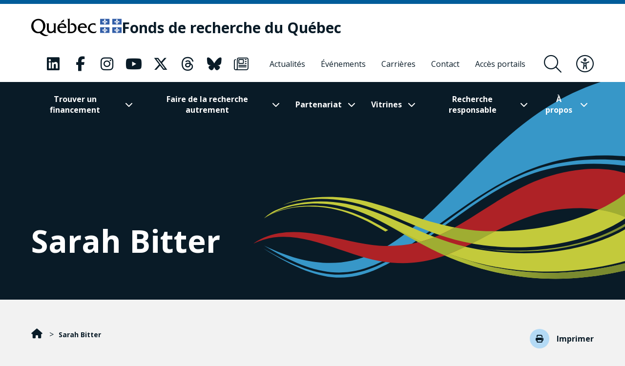

--- FILE ---
content_type: text/html; charset=UTF-8
request_url: https://frq.gouv.qc.ca/conseil-administration/sarah-bitter/
body_size: 20174
content:
<!DOCTYPE html><html
lang="fr-CA"      data-text-selection="mixed"><head> <script type="text/javascript">
/* <![CDATA[ */
var gform;gform||(document.addEventListener("gform_main_scripts_loaded",function(){gform.scriptsLoaded=!0}),document.addEventListener("gform/theme/scripts_loaded",function(){gform.themeScriptsLoaded=!0}),window.addEventListener("DOMContentLoaded",function(){gform.domLoaded=!0}),gform={domLoaded:!1,scriptsLoaded:!1,themeScriptsLoaded:!1,isFormEditor:()=>"function"==typeof InitializeEditor,callIfLoaded:function(o){return!(!gform.domLoaded||!gform.scriptsLoaded||!gform.themeScriptsLoaded&&!gform.isFormEditor()||(gform.isFormEditor()&&console.warn("The use of gform.initializeOnLoaded() is deprecated in the form editor context and will be removed in Gravity Forms 3.1."),o(),0))},initializeOnLoaded:function(o){gform.callIfLoaded(o)||(document.addEventListener("gform_main_scripts_loaded",()=>{gform.scriptsLoaded=!0,gform.callIfLoaded(o)}),document.addEventListener("gform/theme/scripts_loaded",()=>{gform.themeScriptsLoaded=!0,gform.callIfLoaded(o)}),window.addEventListener("DOMContentLoaded",()=>{gform.domLoaded=!0,gform.callIfLoaded(o)}))},hooks:{action:{},filter:{}},addAction:function(o,r,e,t){gform.addHook("action",o,r,e,t)},addFilter:function(o,r,e,t){gform.addHook("filter",o,r,e,t)},doAction:function(o){gform.doHook("action",o,arguments)},applyFilters:function(o){return gform.doHook("filter",o,arguments)},removeAction:function(o,r){gform.removeHook("action",o,r)},removeFilter:function(o,r,e){gform.removeHook("filter",o,r,e)},addHook:function(o,r,e,t,n){null==gform.hooks[o][r]&&(gform.hooks[o][r]=[]);var d=gform.hooks[o][r];null==n&&(n=r+"_"+d.length),gform.hooks[o][r].push({tag:n,callable:e,priority:t=null==t?10:t})},doHook:function(r,o,e){var t;if(e=Array.prototype.slice.call(e,1),null!=gform.hooks[r][o]&&((o=gform.hooks[r][o]).sort(function(o,r){return o.priority-r.priority}),o.forEach(function(o){"function"!=typeof(t=o.callable)&&(t=window[t]),"action"==r?t.apply(null,e):e[0]=t.apply(null,e)})),"filter"==r)return e[0]},removeHook:function(o,r,t,n){var e;null!=gform.hooks[o][r]&&(e=(e=gform.hooks[o][r]).filter(function(o,r,e){return!!(null!=n&&n!=o.tag||null!=t&&t!=o.priority)}),gform.hooks[o][r]=e)}});
/* ]]> */
</script>

 <script>(function(w, d, s, l, i) {
            w[l] = w[l] || [];
            w[l].push({
                'gtm.start': new Date().getTime(),
                event: 'gtm.js'
            });
            var f = d.getElementsByTagName(s)[0],
                j = d.createElement(s),
                dl = l != 'dataLayer' ? '&l=' + l : '';
            j.async = true;
            j.src =
                'https://www.googletagmanager.com/gtm.js?id=' + i + dl;
            f.parentNode.insertBefore(j, f);
        })(window, document, 'script', 'dataLayer', 'GTM-KPMQTST');</script> 
 <script>!function(f,b,e,v,n,t,s)
          {if(f.fbq)return;n=f.fbq=function(){n.callMethod?
          n.callMethod.apply(n,arguments):n.queue.push(arguments)};
          if(!f._fbq)f._fbq=n;n.push=n;n.loaded=!0;n.version='2.0';
          n.queue=[];t=b.createElement(e);t.async=!0;
          t.src=v;s=b.getElementsByTagName(e)[0];
          s.parentNode.insertBefore(t,s)}(window, document,'script',
          'https://connect.facebook.net/en_US/fbevents.js');
          fbq('init', '1843479385796059');
          fbq('track', 'PageView');</script> <noscript><img
height="1" width="1" style="display:none"
src="https://www.facebook.com/tr?id=1843479385796059&ev=PageView&noscript=1"
/></noscript><meta
name="viewport"
content="width=device-width, initial-scale=1" /><meta
charset="UTF-8"><link
rel="apple-touch-icon"
sizes="180x180"
href="https://frq.gouv.qc.ca/app/themes/webit/apple-touch-icon.png"><link
rel="icon"
type="image/png"
sizes="32x32"
href="https://frq.gouv.qc.ca/app/themes/webit/favicon-32x32.png"><link
rel="icon"
type="image/png"
sizes="16x16"
href="https://frq.gouv.qc.ca/app/themes/webit/favicon-16x16.png"><link
rel="manifest"
href="https://frq.gouv.qc.ca/app/themes/webit/manifest.php?template_url=https://frq.gouv.qc.ca/app/themes/webit"><link
rel="mask-icon"
href="https://frq.gouv.qc.ca/app/themes/webit/safari-pinned-tab.svg"
color="black"><meta
name="msapplication-TileColor"
content="#b4daf5"><meta
name="theme-color"
content="#b4daf5"><meta
name="facebook-domain-verification"
content="rzd1q3l1rxndk6tei7n36id1q863ta" /> <script src="https://unpkg.com/@popperjs/core@2"></script> <script src="https://unpkg.com/tippy.js@6"></script> <script>var ajaxurl = "https://frq.gouv.qc.ca/wp/wp-admin/admin-ajax.php";
    var environment = "production";

            var language = "fr";</script> <meta
name='robots' content='index, follow, max-image-preview:large, max-snippet:-1, max-video-preview:-1' /><title>Sarah Bitter - Fonds de recherche du Québec - FRQ</title>
<link data-rocket-preload as="style" href="https://fonts.googleapis.com/css2?family=Open+Sans%3Aital%2Cwght%400%2C300%3B0%2C400%3B0%2C500%3B0%2C600%3B0%2C700%3B0%2C800%3B1%2C300%3B1%2C400%3B1%2C500%3B1%2C600%3B1%2C700%3B1%2C800&#038;ver=1746731089&#038;display=swap" rel="preload">
<link href="https://fonts.googleapis.com/css2?family=Open+Sans%3Aital%2Cwght%400%2C300%3B0%2C400%3B0%2C500%3B0%2C600%3B0%2C700%3B0%2C800%3B1%2C300%3B1%2C400%3B1%2C500%3B1%2C600%3B1%2C700%3B1%2C800&#038;ver=1746731089&#038;display=swap" media="print" onload="this.media=&#039;all&#039;" rel="stylesheet">
<noscript data-wpr-hosted-gf-parameters=""><link rel="stylesheet" href="https://fonts.googleapis.com/css2?family=Open+Sans%3Aital%2Cwght%400%2C300%3B0%2C400%3B0%2C500%3B0%2C600%3B0%2C700%3B0%2C800%3B1%2C300%3B1%2C400%3B1%2C500%3B1%2C600%3B1%2C700%3B1%2C800&#038;ver=1746731089&#038;display=swap"></noscript><link
rel="canonical" href="https://frq.gouv.qc.ca/conseil-administration/sarah-bitter/" /><meta
property="og:locale" content="fr_CA" /><meta
property="og:type" content="article" /><meta
property="og:title" content="Sarah Bitter" /><meta
property="og:url" content="https://frq.gouv.qc.ca/conseil-administration/sarah-bitter/" /><meta
property="og:site_name" content="Fonds de recherche du Québec" /><meta
property="article:modified_time" content="2024-07-17T17:38:39+00:00" /><meta
name="twitter:card" content="summary_large_image" /> <script type="application/ld+json" class="yoast-schema-graph">{"@context":"https://schema.org","@graph":[{"@type":"WebPage","@id":"https://frq.gouv.qc.ca/conseil-administration/sarah-bitter/","url":"https://frq.gouv.qc.ca/conseil-administration/sarah-bitter/","name":"Sarah Bitter - Fonds de recherche du Québec - FRQ","isPartOf":{"@id":"https://frq.gouv.qc.ca/#website"},"datePublished":"2022-03-22T19:54:50+00:00","dateModified":"2024-07-17T17:38:39+00:00","breadcrumb":{"@id":"https://frq.gouv.qc.ca/conseil-administration/sarah-bitter/#breadcrumb"},"inLanguage":"fr-CA","potentialAction":[{"@type":"ReadAction","target":["https://frq.gouv.qc.ca/conseil-administration/sarah-bitter/"]}]},{"@type":"BreadcrumbList","@id":"https://frq.gouv.qc.ca/conseil-administration/sarah-bitter/#breadcrumb","itemListElement":[{"@type":"ListItem","position":1,"name":"","item":"https://frq.gouv.qc.ca/"},{"@type":"ListItem","position":2,"name":"Conseil d'administration","item":"https://frq.gouv.qc.ca/conseil-administration/"},{"@type":"ListItem","position":3,"name":"Sarah Bitter"}]},{"@type":"WebSite","@id":"https://frq.gouv.qc.ca/#website","url":"https://frq.gouv.qc.ca/","name":"Fonds de recherche du Québec","description":"","potentialAction":[{"@type":"SearchAction","target":{"@type":"EntryPoint","urlTemplate":"https://frq.gouv.qc.ca/?s={search_term_string}"},"query-input":{"@type":"PropertyValueSpecification","valueRequired":true,"valueName":"search_term_string"}}],"inLanguage":"fr-CA"}]}</script> <link
rel='dns-prefetch' href='//www.google.com' /><link
rel='dns-prefetch' href='//code.jquery.com' /><link
rel='dns-prefetch' href='//fonts.googleapis.com' /><link
href='https://fonts.gstatic.com' crossorigin rel='preconnect' /><style id='wp-img-auto-sizes-contain-inline-css' type='text/css'>img:is([sizes=auto i],[sizes^="auto," i]){contain-intrinsic-size:3000px 1500px}
/*# sourceURL=wp-img-auto-sizes-contain-inline-css */</style><link
rel='stylesheet' id='wp-block-library-css' href='https://frq.gouv.qc.ca/wp/wp-includes/css/dist/block-library/style.min.css?ver=6.9' type='text/css' media='all' /><style id='global-styles-inline-css' type='text/css'>
:root{--wp--preset--aspect-ratio--square: 1;--wp--preset--aspect-ratio--4-3: 4/3;--wp--preset--aspect-ratio--3-4: 3/4;--wp--preset--aspect-ratio--3-2: 3/2;--wp--preset--aspect-ratio--2-3: 2/3;--wp--preset--aspect-ratio--16-9: 16/9;--wp--preset--aspect-ratio--9-16: 9/16;--wp--preset--color--black: #000000;--wp--preset--color--cyan-bluish-gray: #abb8c3;--wp--preset--color--white: #ffffff;--wp--preset--color--pale-pink: #f78da7;--wp--preset--color--vivid-red: #cf2e2e;--wp--preset--color--luminous-vivid-orange: #ff6900;--wp--preset--color--luminous-vivid-amber: #fcb900;--wp--preset--color--light-green-cyan: #7bdcb5;--wp--preset--color--vivid-green-cyan: #00d084;--wp--preset--color--pale-cyan-blue: #8ed1fc;--wp--preset--color--vivid-cyan-blue: #0693e3;--wp--preset--color--vivid-purple: #9b51e0;--wp--preset--gradient--vivid-cyan-blue-to-vivid-purple: linear-gradient(135deg,rgb(6,147,227) 0%,rgb(155,81,224) 100%);--wp--preset--gradient--light-green-cyan-to-vivid-green-cyan: linear-gradient(135deg,rgb(122,220,180) 0%,rgb(0,208,130) 100%);--wp--preset--gradient--luminous-vivid-amber-to-luminous-vivid-orange: linear-gradient(135deg,rgb(252,185,0) 0%,rgb(255,105,0) 100%);--wp--preset--gradient--luminous-vivid-orange-to-vivid-red: linear-gradient(135deg,rgb(255,105,0) 0%,rgb(207,46,46) 100%);--wp--preset--gradient--very-light-gray-to-cyan-bluish-gray: linear-gradient(135deg,rgb(238,238,238) 0%,rgb(169,184,195) 100%);--wp--preset--gradient--cool-to-warm-spectrum: linear-gradient(135deg,rgb(74,234,220) 0%,rgb(151,120,209) 20%,rgb(207,42,186) 40%,rgb(238,44,130) 60%,rgb(251,105,98) 80%,rgb(254,248,76) 100%);--wp--preset--gradient--blush-light-purple: linear-gradient(135deg,rgb(255,206,236) 0%,rgb(152,150,240) 100%);--wp--preset--gradient--blush-bordeaux: linear-gradient(135deg,rgb(254,205,165) 0%,rgb(254,45,45) 50%,rgb(107,0,62) 100%);--wp--preset--gradient--luminous-dusk: linear-gradient(135deg,rgb(255,203,112) 0%,rgb(199,81,192) 50%,rgb(65,88,208) 100%);--wp--preset--gradient--pale-ocean: linear-gradient(135deg,rgb(255,245,203) 0%,rgb(182,227,212) 50%,rgb(51,167,181) 100%);--wp--preset--gradient--electric-grass: linear-gradient(135deg,rgb(202,248,128) 0%,rgb(113,206,126) 100%);--wp--preset--gradient--midnight: linear-gradient(135deg,rgb(2,3,129) 0%,rgb(40,116,252) 100%);--wp--preset--font-size--small: 13px;--wp--preset--font-size--medium: 20px;--wp--preset--font-size--large: 36px;--wp--preset--font-size--x-large: 42px;--wp--preset--spacing--20: 0.44rem;--wp--preset--spacing--30: 0.67rem;--wp--preset--spacing--40: 1rem;--wp--preset--spacing--50: 1.5rem;--wp--preset--spacing--60: 2.25rem;--wp--preset--spacing--70: 3.38rem;--wp--preset--spacing--80: 5.06rem;--wp--preset--shadow--natural: 6px 6px 9px rgba(0, 0, 0, 0.2);--wp--preset--shadow--deep: 12px 12px 50px rgba(0, 0, 0, 0.4);--wp--preset--shadow--sharp: 6px 6px 0px rgba(0, 0, 0, 0.2);--wp--preset--shadow--outlined: 6px 6px 0px -3px rgb(255, 255, 255), 6px 6px rgb(0, 0, 0);--wp--preset--shadow--crisp: 6px 6px 0px rgb(0, 0, 0);}:where(.is-layout-flex){gap: 0.5em;}:where(.is-layout-grid){gap: 0.5em;}body .is-layout-flex{display: flex;}.is-layout-flex{flex-wrap: wrap;align-items: center;}.is-layout-flex > :is(*, div){margin: 0;}body .is-layout-grid{display: grid;}.is-layout-grid > :is(*, div){margin: 0;}:where(.wp-block-columns.is-layout-flex){gap: 2em;}:where(.wp-block-columns.is-layout-grid){gap: 2em;}:where(.wp-block-post-template.is-layout-flex){gap: 1.25em;}:where(.wp-block-post-template.is-layout-grid){gap: 1.25em;}.has-black-color{color: var(--wp--preset--color--black) !important;}.has-cyan-bluish-gray-color{color: var(--wp--preset--color--cyan-bluish-gray) !important;}.has-white-color{color: var(--wp--preset--color--white) !important;}.has-pale-pink-color{color: var(--wp--preset--color--pale-pink) !important;}.has-vivid-red-color{color: var(--wp--preset--color--vivid-red) !important;}.has-luminous-vivid-orange-color{color: var(--wp--preset--color--luminous-vivid-orange) !important;}.has-luminous-vivid-amber-color{color: var(--wp--preset--color--luminous-vivid-amber) !important;}.has-light-green-cyan-color{color: var(--wp--preset--color--light-green-cyan) !important;}.has-vivid-green-cyan-color{color: var(--wp--preset--color--vivid-green-cyan) !important;}.has-pale-cyan-blue-color{color: var(--wp--preset--color--pale-cyan-blue) !important;}.has-vivid-cyan-blue-color{color: var(--wp--preset--color--vivid-cyan-blue) !important;}.has-vivid-purple-color{color: var(--wp--preset--color--vivid-purple) !important;}.has-black-background-color{background-color: var(--wp--preset--color--black) !important;}.has-cyan-bluish-gray-background-color{background-color: var(--wp--preset--color--cyan-bluish-gray) !important;}.has-white-background-color{background-color: var(--wp--preset--color--white) !important;}.has-pale-pink-background-color{background-color: var(--wp--preset--color--pale-pink) !important;}.has-vivid-red-background-color{background-color: var(--wp--preset--color--vivid-red) !important;}.has-luminous-vivid-orange-background-color{background-color: var(--wp--preset--color--luminous-vivid-orange) !important;}.has-luminous-vivid-amber-background-color{background-color: var(--wp--preset--color--luminous-vivid-amber) !important;}.has-light-green-cyan-background-color{background-color: var(--wp--preset--color--light-green-cyan) !important;}.has-vivid-green-cyan-background-color{background-color: var(--wp--preset--color--vivid-green-cyan) !important;}.has-pale-cyan-blue-background-color{background-color: var(--wp--preset--color--pale-cyan-blue) !important;}.has-vivid-cyan-blue-background-color{background-color: var(--wp--preset--color--vivid-cyan-blue) !important;}.has-vivid-purple-background-color{background-color: var(--wp--preset--color--vivid-purple) !important;}.has-black-border-color{border-color: var(--wp--preset--color--black) !important;}.has-cyan-bluish-gray-border-color{border-color: var(--wp--preset--color--cyan-bluish-gray) !important;}.has-white-border-color{border-color: var(--wp--preset--color--white) !important;}.has-pale-pink-border-color{border-color: var(--wp--preset--color--pale-pink) !important;}.has-vivid-red-border-color{border-color: var(--wp--preset--color--vivid-red) !important;}.has-luminous-vivid-orange-border-color{border-color: var(--wp--preset--color--luminous-vivid-orange) !important;}.has-luminous-vivid-amber-border-color{border-color: var(--wp--preset--color--luminous-vivid-amber) !important;}.has-light-green-cyan-border-color{border-color: var(--wp--preset--color--light-green-cyan) !important;}.has-vivid-green-cyan-border-color{border-color: var(--wp--preset--color--vivid-green-cyan) !important;}.has-pale-cyan-blue-border-color{border-color: var(--wp--preset--color--pale-cyan-blue) !important;}.has-vivid-cyan-blue-border-color{border-color: var(--wp--preset--color--vivid-cyan-blue) !important;}.has-vivid-purple-border-color{border-color: var(--wp--preset--color--vivid-purple) !important;}.has-vivid-cyan-blue-to-vivid-purple-gradient-background{background: var(--wp--preset--gradient--vivid-cyan-blue-to-vivid-purple) !important;}.has-light-green-cyan-to-vivid-green-cyan-gradient-background{background: var(--wp--preset--gradient--light-green-cyan-to-vivid-green-cyan) !important;}.has-luminous-vivid-amber-to-luminous-vivid-orange-gradient-background{background: var(--wp--preset--gradient--luminous-vivid-amber-to-luminous-vivid-orange) !important;}.has-luminous-vivid-orange-to-vivid-red-gradient-background{background: var(--wp--preset--gradient--luminous-vivid-orange-to-vivid-red) !important;}.has-very-light-gray-to-cyan-bluish-gray-gradient-background{background: var(--wp--preset--gradient--very-light-gray-to-cyan-bluish-gray) !important;}.has-cool-to-warm-spectrum-gradient-background{background: var(--wp--preset--gradient--cool-to-warm-spectrum) !important;}.has-blush-light-purple-gradient-background{background: var(--wp--preset--gradient--blush-light-purple) !important;}.has-blush-bordeaux-gradient-background{background: var(--wp--preset--gradient--blush-bordeaux) !important;}.has-luminous-dusk-gradient-background{background: var(--wp--preset--gradient--luminous-dusk) !important;}.has-pale-ocean-gradient-background{background: var(--wp--preset--gradient--pale-ocean) !important;}.has-electric-grass-gradient-background{background: var(--wp--preset--gradient--electric-grass) !important;}.has-midnight-gradient-background{background: var(--wp--preset--gradient--midnight) !important;}.has-small-font-size{font-size: var(--wp--preset--font-size--small) !important;}.has-medium-font-size{font-size: var(--wp--preset--font-size--medium) !important;}.has-large-font-size{font-size: var(--wp--preset--font-size--large) !important;}.has-x-large-font-size{font-size: var(--wp--preset--font-size--x-large) !important;}
/*# sourceURL=global-styles-inline-css */
</style>
<style id='classic-theme-styles-inline-css' type='text/css'>/*! This file is auto-generated */
.wp-block-button__link{color:#fff;background-color:#32373c;border-radius:9999px;box-shadow:none;text-decoration:none;padding:calc(.667em + 2px) calc(1.333em + 2px);font-size:1.125em}.wp-block-file__button{background:#32373c;color:#fff;text-decoration:none}
/*# sourceURL=/wp-includes/css/classic-themes.min.css */</style><link data-minify="1"
rel='stylesheet' id='wp-smart-crop-renderer-css' href='https://frq.gouv.qc.ca/app/cache/min/1/app/plugins/wp-smartcrop/css/image-renderer.css?ver=1765487588' type='text/css' media='all' /><link data-minify="1"
rel='stylesheet' id='main-css' href='https://frq.gouv.qc.ca/app/cache/min/1/app/themes/webit/assets/generated/css/theme.css?ver=1765487588' type='text/css' media='all' /> <script data-minify="1" type="text/javascript" src="https://frq.gouv.qc.ca/app/cache/min/1/jquery-3.4.1.min.js?ver=1765487589" id="jquery-js"></script> <script type="text/javascript" defer='defer' src="https://frq.gouv.qc.ca/app/plugins/webit-gravityforms/js/jquery.json.min.js?ver=2.9.24" id="gform_json-js"></script> <script type="text/javascript" id="gform_gravityforms-js-extra">/*  */
var gf_global = {"gf_currency_config":{"name":"Dollar canadien","symbol_left":"$","symbol_right":"CAD","symbol_padding":" ","thousand_separator":",","decimal_separator":".","decimals":2,"code":"CAD"},"base_url":"https://frq.gouv.qc.ca/app/plugins/webit-gravityforms","number_formats":[],"spinnerUrl":"https://frq.gouv.qc.ca/app/plugins/webit-gravityforms/images/spinner.svg","version_hash":"ff9aeadd2848abe21f243ffae36a928f","strings":{"newRowAdded":"Nouvelle ligne ajout\u00e9e.","rowRemoved":"Ligne supprim\u00e9e","formSaved":"Le formulaire a \u00e9t\u00e9 sauvegard\u00e9. Le contenu contient un lien pour revenir et compl\u00e9ter le formulaire."}};
var gf_global = {"gf_currency_config":{"name":"Dollar canadien","symbol_left":"$","symbol_right":"CAD","symbol_padding":" ","thousand_separator":",","decimal_separator":".","decimals":2,"code":"CAD"},"base_url":"https://frq.gouv.qc.ca/app/plugins/webit-gravityforms","number_formats":[],"spinnerUrl":"https://frq.gouv.qc.ca/app/plugins/webit-gravityforms/images/spinner.svg","version_hash":"ff9aeadd2848abe21f243ffae36a928f","strings":{"newRowAdded":"Nouvelle ligne ajout\u00e9e.","rowRemoved":"Ligne supprim\u00e9e","formSaved":"Le formulaire a \u00e9t\u00e9 sauvegard\u00e9. Le contenu contient un lien pour revenir et compl\u00e9ter le formulaire."}};
var gf_global = {"gf_currency_config":{"name":"Dollar canadien","symbol_left":"$","symbol_right":"CAD","symbol_padding":" ","thousand_separator":",","decimal_separator":".","decimals":2,"code":"CAD"},"base_url":"https://frq.gouv.qc.ca/app/plugins/webit-gravityforms","number_formats":[],"spinnerUrl":"https://frq.gouv.qc.ca/app/plugins/webit-gravityforms/images/spinner.svg","version_hash":"ff9aeadd2848abe21f243ffae36a928f","strings":{"newRowAdded":"Nouvelle ligne ajout\u00e9e.","rowRemoved":"Ligne supprim\u00e9e","formSaved":"Le formulaire a \u00e9t\u00e9 sauvegard\u00e9. Le contenu contient un lien pour revenir et compl\u00e9ter le formulaire."}};
var gf_global = {"gf_currency_config":{"name":"Dollar canadien","symbol_left":"$","symbol_right":"CAD","symbol_padding":" ","thousand_separator":",","decimal_separator":".","decimals":2,"code":"CAD"},"base_url":"https://frq.gouv.qc.ca/app/plugins/webit-gravityforms","number_formats":[],"spinnerUrl":"https://frq.gouv.qc.ca/app/plugins/webit-gravityforms/images/spinner.svg","version_hash":"ff9aeadd2848abe21f243ffae36a928f","strings":{"newRowAdded":"Nouvelle ligne ajout\u00e9e.","rowRemoved":"Ligne supprim\u00e9e","formSaved":"Le formulaire a \u00e9t\u00e9 sauvegard\u00e9. Le contenu contient un lien pour revenir et compl\u00e9ter le formulaire."}};
var gform_i18n = {"datepicker":{"days":{"monday":"Mo","tuesday":"Tu","wednesday":"We","thursday":"Th","friday":"Fr","saturday":"Sa","sunday":"Su"},"months":{"january":"Janvier","february":"F\u00e9vrier","march":"Mars","april":"Avril","may":"May","june":"Juin","july":"Juillet","august":"Ao\u00fbt","september":"Septembre","october":"Octobre","november":"Novembre","december":"D\u00e9cembre"},"firstDay":1,"iconText":"S\u00e9lectionner une date"}};
var gf_legacy_multi = {"1":"","2":"","3":"","4":""};
var gform_gravityforms = {"strings":{"invalid_file_extension":"Ce type de fichier n\u2019est pas autoris\u00e9. Seuls les formats suivants sont autoris\u00e9s :","delete_file":"Supprimer ce fichier","in_progress":"en cours","file_exceeds_limit":"Le fichier d\u00e9passe la taille autoris\u00e9e.","illegal_extension":"Ce type de fichier n\u2019est pas autoris\u00e9.","max_reached":"Nombre de fichiers maximal atteint","unknown_error":"Une erreur s\u2019est produite lors de la sauvegarde du fichier sur le serveur","currently_uploading":"Veuillez attendre la fin de l\u2019envoi","cancel":"Annuler","cancel_upload":"Annuler cet envoi","cancelled":"Annul\u00e9","error":"Erreur","message":"Message"},"vars":{"images_url":"https://frq.gouv.qc.ca/app/plugins/webit-gravityforms/images"}};
//# sourceURL=gform_gravityforms-js-extra
/*  */</script> <script type="text/javascript" id="gform_gravityforms-js-before">/*  */

//# sourceURL=gform_gravityforms-js-before
/*  */</script> <script type="text/javascript" defer='defer' src="https://frq.gouv.qc.ca/app/plugins/webit-gravityforms/js/gravityforms.min.js?ver=2.9.24" id="gform_gravityforms-js"></script> <script type="text/javascript" defer='defer' src="https://www.google.com/recaptcha/api.js?hl=fr&amp;ver=6.9#038;render=explicit" id="gform_recaptcha-js"></script> <script type="text/javascript" defer='defer' src="https://frq.gouv.qc.ca/app/plugins/webit-gravityforms/assets/js/dist/utils.min.js?ver=48a3755090e76a154853db28fc254681" id="gform_gravityforms_utils-js"></script> <script type="text/javascript" id="gform_conditional_logic-js-extra">/*  */
var gf_legacy = {"is_legacy":""};
//# sourceURL=gform_conditional_logic-js-extra
/*  */</script> <script type="text/javascript" defer='defer' src="https://frq.gouv.qc.ca/app/plugins/webit-gravityforms/js/conditional_logic.min.js?ver=2.9.24" id="gform_conditional_logic-js"></script> <script type="text/javascript" id="wpml-cookie-js-extra">/*  */
var wpml_cookies = {"wp-wpml_current_language":{"value":"fr","expires":1,"path":"/"}};
var wpml_cookies = {"wp-wpml_current_language":{"value":"fr","expires":1,"path":"/"}};
//# sourceURL=wpml-cookie-js-extra
/*  */</script> <script data-minify="1" type="text/javascript" src="https://frq.gouv.qc.ca/app/cache/min/1/app/plugins/sitepress-multilingual-cms/res/js/cookies/language-cookie.js?ver=1765487589" id="wpml-cookie-js" defer="defer" data-wp-strategy="defer"></script> <meta
name="generator" content="WPML ver:4.8.6 stt:1,4;" /> <script>var keepScripts = "#vendor-js,#main-js,#lib-barba-js";</script> <noscript><style>.lazyload[data-src]{display:none !important;}</style></noscript><style>.lazyload{background-image:none !important;}.lazyload:before{background-image:none !important;}</style><noscript><style id="rocket-lazyload-nojs-css">.rll-youtube-player, [data-lazy-src]{display:none !important;}</style></noscript><meta name="generator" content="WP Rocket 3.20.2" data-wpr-features="wpr_minify_js wpr_lazyload_images wpr_minify_css wpr_desktop" /></head><body>
<noscript><iframe
src="https://www.googletagmanager.com/ns.html?id=GTM-KPMQTST"
height="0"
width="0"
style="display:none;visibility:hidden"></iframe></noscript><div
class="load-overlay load-overlay--initial"><div
class="load-overlay__icon"></div></div><div
id="barba-transition"><div
class="rect"></div></div><div
id="page"
data-transition="wrapper">
<nav
class="a11y__nav"><ul><li>
<button
type="button"
class="a11y__skip-to-first">Passer au contenu principal</button></li><li>
<button
type="button"
class="a11y__skip-to-footer">Passer au pied de page</button></li></ul>
</nav><header
class="page__header"
id="masthead"><div
class="page__header__nav"><div
class="page__header__top"><div
class="page__header__top__qc"><div
class="container-fluid container-fluid--gutters"><div
class="page__header__top__qc__inner">
<a
class="page__header__logo logo-qc"
href="https://www.quebec.ca/"
aria-label="Allez sur le site du Québec"
target="_blank"
rel="external noopener">
<img src="data:image/svg+xml,%3Csvg%20xmlns='http://www.w3.org/2000/svg'%20viewBox='0%200%200%200'%3E%3C/svg%3E" alt="Gouvernement du Québec" data-lazy-src="https://frq.gouv.qc.ca/app/themes/webit/assets/img/logo-qc.png"><noscript><img
src="https://frq.gouv.qc.ca/app/themes/webit/assets/img/logo-qc.png" alt="Gouvernement du Québec"></noscript>
</a><a
href="https://frq.gouv.qc.ca/"
aria-label="Fonds de recherche du Québec"
rel="home"
class="page__header__logo page__header__top__qc__logo"><div
class="page__header__logo page__header__top__qc__logo-line">Fonds de recherche du Québec</div>
</a></div></div></div><div
class="page__header__top__nav"><div
class="container-fluid container-fluid--gutters h-100"><div
class="d-flex justify-content-end align-items-center h-100"><div
class="page__header__top-actions">
<button
type="button"
class="btn-icon btn-icon--menu-search search__form-trigger"
aria-label="Ouvrir le formulaire de recherche"
aria-controls="search__form"
aria-expanded="false"
title="Rechercher">
<span><i
class="fal fa-search" aria-hidden="true"></i></span>
</button>
<button
type="button"
class="btn-icon btn-icon--accessibility js-toggle-accessibility"
aria-label="Basculer le menu d'accessibilité"
title="Accessibilité"
aria-expanded="false">
<span><i
class="fal fa-universal-access" aria-hidden="true"></i></span>
</button>
<button
type="button"
id="burger"
class="btn-icon btn-icon--close btn-icon--menu-toggle menu__toggle burger"
aria-label="Basculer le menu de navigation"
title="Navigation"
aria-expanded="false">
<span><i
class="fal fa-bars" aria-hidden="true"></i></span>
<span><i
class="fal fa-times" aria-hidden="true"></i></span>
</button></div><nav
class="menu menu--secondary"><ul
class="nav__social "><li>
<a
href="https://www.linkedin.com/company/fonds-de-recherche-du-quebec/"
aria-label="Notre page Classic fa. Ceci va ouvrir une nouvelle page."
class="link "
rel="me"
target="_blank">
<i
class="fa-classic fa-brands fa-linkedin" aria-hidden="true"></i>                                   </a></li><li>
<a
href="https://www.facebook.com/FondsRechercheQuebec/"
aria-label="Notre page Classic fa. Ceci va ouvrir une nouvelle page."
class="link "
rel="me"
target="_blank">
<i
class="fa-classic fa-brands fa-facebook-f" aria-hidden="true"></i>                                   </a></li><li>
<a
href="https://www.instagram.com/fondsrecherchequebec/"
aria-label="Notre page Classic fa. Ceci va ouvrir une nouvelle page."
class="link "
rel="me"
target="_blank">
<i
class="fa-classic fa-brands fa-instagram" aria-hidden="true"></i>                                   </a></li><li>
<a
href="https://www.youtube.com/user/FondsRechercheQuebec"
aria-label="Notre page Classic fa. Ceci va ouvrir une nouvelle page."
class="link "
rel="me"
target="_blank">
<i
class="fa-classic fa-brands fa-youtube" aria-hidden="true"></i>                                   </a></li><li>
<a
href="https://frq.gouv.qc.ca/les-fonds-de-recherche-du-quebec/nos-medias-sociaux/"
aria-label="Notre page Classic fa. Ceci va ouvrir une nouvelle page."
class="link "
rel="me"
target="_blank">
<i
class="fa-classic fa-brands fa-x-twitter" aria-hidden="true"></i>                                   </a></li><li>
<a
href="https://www.threads.net/@fondsrecherchequebec"
aria-label="Notre page Classic fa. Ceci va ouvrir une nouvelle page."
class="link "
rel="me"
target="_blank">
<i
class="fa-classic fa-brands fa-threads" aria-hidden="true"></i>                                   </a></li><li>
<a
href="https://bsky.app/profile/did:plc:fnlbkzikezv6w5ksvofbk3i5"
aria-label="Notre page Classic fa. Ceci va ouvrir une nouvelle page."
class="link "
rel="me"
target="_blank">
<i
class="fa-classic fa-brands fa-bluesky" aria-hidden="true"></i>                                   </a></li><li>
<a
href="https://frq.gouv.qc.ca/infolettre-frq-info/"
aria-label="Notre page Classic fa. Ceci va ouvrir une nouvelle page."
class="link "
rel="me"
target="_blank">
<i
class="fa-classic fa-light fa-newspaper" aria-hidden="true"></i>                                   </a></li></ul><ul
class="menu__list d-flex align-items-stretch justify-content-left"><li
id="menu-item-80325" class="menu-item menu-item-type-post_type menu-item-object-page menu-item-80325 menu__item level-0" data-level="0"><a
href="https://frq.gouv.qc.ca/actualites/" class=" menu__item__el"><span>Actualités</span></a></li><li
id="menu-item-80324" class="menu-item menu-item-type-post_type menu-item-object-page menu-item-80324 menu__item level-0" data-level="0"><a
href="https://frq.gouv.qc.ca/evenements/" class=" menu__item__el"><span>Événements</span></a></li><li
id="menu-item-124021" class="menu-item menu-item-type-post_type menu-item-object-page menu-item-124021 menu__item level-0" data-level="0"><a
href="https://frq.gouv.qc.ca/carrieres/" class=" menu__item__el"><span>Carrières</span></a></li><li
id="menu-item-86296" class="menu-item menu-item-type-post_type menu-item-object-page menu-item-86296 menu__item level-0" data-level="0"><a
href="https://frq.gouv.qc.ca/contact/" class=" menu__item__el"><span>Contact</span></a></li><li
id="menu-item-80185" class="menu__item--ap menu-item menu-item-type-post_type menu-item-object-page menu-item-80185 menu__item level-0" data-level="0"><a
href="https://frq.gouv.qc.ca/acces-portails/" class=" menu__item__el"><span>Accès portails</span></a></li></ul>
<button
type="button"
class="btn-icon btn-icon--menu-search search__form-trigger"
aria-label="Ouvrir le formulaire de recherche"
aria-controls="search__form"
aria-expanded="false"
title="Rechercher">
<span><i
class="fal fa-search" aria-hidden="true"></i></span>
</button>
<button
type="button"
class="btn-icon btn-icon--accessibility js-toggle-accessibility"
aria-label="Basculer le menu d'accessibilité"
title="Accessibilité"
aria-expanded="false">
<span><i
class="fal fa-universal-access" aria-hidden="true"></i></span>
</button>
</nav></div></div></div></div><div
class="page__header__main"><div
class="container-fluid container-fluid--gutters h-100"><div
class="page__header__main__inner"><nav
class="menu menu--main"><ul
class="menu__list"><li
id="menu-item-88945" class="menu-item menu-item-type-post_type menu-item-object-page menu-item-has-children menu-item-88945 menu__item level-0" data-level="0" aria-haspopup="true" aria-expanded="false"><button
class=" menu__item__el sub-menu__trigger" type="button" aria-expanded="false"><span>Trouver un financement</span></button><ul
class="sub-menu"><li
id="menu-item-80208" class="menu-item menu-item-type-post_type menu-item-object-page menu-item-80208 menu__item level-1" data-level="1"><a
href="https://frq.gouv.qc.ca/concours-ouverts/" class=" menu__item__el"><span>Concours ouverts</span></a></li><li
id="menu-item-150345" class="menu-item menu-item-type-post_type menu-item-object-page menu-item-150345 menu__item level-1" data-level="1"><a
href="https://frq.gouv.qc.ca/frq-calendrier-des-concours/" class=" menu__item__el"><span>Calendrier des concours</span></a></li><li
id="menu-item-145097" class="menu-item menu-item-type-custom menu-item-object-custom menu-item-has-children menu-item-145097 menu__item level-1" data-level="1" aria-haspopup="true" aria-expanded="false"><button
class=" menu__item__el sub-menu__trigger" type="button" aria-expanded="false"><span>Cadre réglementaire</span></button><ul
class="sub-menu"><li
id="menu-item-80211" class="menu-item menu-item-type-post_type menu-item-object-page menu-item-80211 menu__item level-2" data-level="2"><a
href="https://frq.gouv.qc.ca/regles-generales-communes/" class=" menu__item__el"><span>Règles générales communes</span></a></li><li
id="menu-item-80213" class="menu-item menu-item-type-post_type menu-item-object-page menu-item-80213 menu__item level-2" data-level="2"><a
href="https://frq.gouv.qc.ca/etablissements-gestionnaires/" class=" menu__item__el"><span>Établissements gestionnaires</span></a></li><li
id="menu-item-88701" class="menu-item menu-item-type-post_type menu-item-object-page menu-item-88701 menu__item level-2" data-level="2"><a
href="https://frq.gouv.qc.ca/protection-des-renseignements/" class=" menu__item__el"><span>Protection des renseignements</span></a></li></ul></li><li
id="menu-item-80203" class="menu-item menu-item-type-post_type menu-item-object-page menu-item-80203 menu__item level-1" data-level="1"><a
href="https://frq.gouv.qc.ca/resultats-des-concours/" class=" menu__item__el"><span>Résultats des concours</span></a></li><li
id="menu-item-80201" class="menu-item menu-item-type-post_type menu-item-object-page menu-item-80201 menu__item level-1" data-level="1"><a
href="https://frq.gouv.qc.ca/repertoire-complet-des-programmes/" class=" menu__item__el"><span>Répertoire complet des programmes</span></a></li><li
id="menu-item-80202" class="menu-item menu-item-type-post_type menu-item-object-page menu-item-80202 menu__item level-1" data-level="1"><a
href="https://frq.gouv.qc.ca/evaluer-une-demande/" class=" menu__item__el"><span>Évaluer une demande de bourse</span></a></li><li
id="menu-item-187046" class="menu-item menu-item-type-custom menu-item-object-custom menu-item-has-children menu-item-187046 menu__item level-1" data-level="1" aria-haspopup="true" aria-expanded="false"><button
class=" menu__item__el sub-menu__trigger" type="button" aria-expanded="false"><span>Projet FRQnet 2.0</span></button><ul
class="sub-menu"><li
id="menu-item-186439" class="menu-item menu-item-type-post_type menu-item-object-page menu-item-186439 menu__item level-2" data-level="2"><a
href="https://frq.gouv.qc.ca/frqnet-2-0/" class=" menu__item__el"><span>FRQnet 2.0</span></a></li><li
id="menu-item-187041" class="menu-item menu-item-type-post_type menu-item-object-page menu-item-187041 menu__item level-2" data-level="2"><a
href="https://frq.gouv.qc.ca/identifiants-uniques-et-permanents-doi/" class=" menu__item__el"><span>Identifiants uniques et permanents (DOI)</span></a></li><li
id="menu-item-187544" class="menu-item menu-item-type-post_type menu-item-object-page menu-item-187544 menu__item level-2" data-level="2"><a
href="https://frq.gouv.qc.ca/cv-frq/" class=" menu__item__el"><span>CV-FRQ</span></a></li></ul></li></ul></li><li
id="menu-item-88946" class="menu-item menu-item-type-post_type menu-item-object-page menu-item-has-children menu-item-88946 menu__item level-0" data-level="0" aria-haspopup="true" aria-expanded="false"><button
class=" menu__item__el sub-menu__trigger" type="button" aria-expanded="false"><span>Faire de la recherche autrement</span></button><ul
class="sub-menu"><li
id="menu-item-196709" class="menu-item menu-item-type-post_type menu-item-object-page menu-item-196709 menu__item level-1" data-level="1"><a
href="https://frq.gouv.qc.ca/declaration-de-reconnaissance-des-savoirs-autochtones-du-fond-de-recherche-du-quebec/" class=" menu__item__el"><span>Déclaration de reconnaissance des savoirs autochtones</span></a></li><li
id="menu-item-83620" class="menu-item menu-item-type-post_type menu-item-object-page menu-item-83620 menu__item level-1" data-level="1"><a
href="https://frq.gouv.qc.ca/faire-de-la-recherche-autrement/" class=" menu__item__el"><span>Faire de la recherche autrement</span></a></li><li
id="menu-item-80247" class="menu-item menu-item-type-post_type menu-item-object-page menu-item-80247 menu__item level-1" data-level="1"><a
href="https://frq.gouv.qc.ca/recherche-intersectorielle/" class=" menu__item__el"><span>Recherche intersectorielle</span></a></li><li
id="menu-item-144106" class="menu-item menu-item-type-post_type menu-item-object-page menu-item-144106 menu__item level-1" data-level="1"><a
href="https://frq.gouv.qc.ca/la-science-en-francais/" class=" menu__item__el"><span>Science en français</span></a></li><li
id="menu-item-80230" class="menu-item menu-item-type-post_type menu-item-object-page menu-item-has-children menu-item-80230 menu__item level-1" data-level="1" aria-haspopup="true" aria-expanded="false"><button
class=" menu__item__el sub-menu__trigger" type="button" aria-expanded="false"><span>Science et société</span></button><ul
class="sub-menu"><li
id="menu-item-188417" class="menu-item menu-item-type-post_type menu-item-object-page menu-item-188417 menu__item level-2" data-level="2"><a
href="https://frq.gouv.qc.ca/scientifique-en-residence-perspective-de-carriere-de-type-postdoctoral/" class=" menu__item__el"><span>Scientifique en résidence</span></a></li><li
id="menu-item-88947" class="menu-item menu-item-type-post_type menu-item-object-page menu-item-88947 menu__item level-2" data-level="2"><a
href="https://frq.gouv.qc.ca/programme-dialogue/" class=" menu__item__el"><span>Programme DIALOGUE</span></a></li><li
id="menu-item-85407" class="menu-item menu-item-type-post_type menu-item-object-page menu-item-85407 menu__item level-2" data-level="2"><a
href="https://frq.gouv.qc.ca/programme-engagement/" class=" menu__item__el"><span>Programme ENGAGEMENT</span></a></li><li
id="menu-item-167765" class="menu-item menu-item-type-post_type menu-item-object-page menu-item-167765 menu__item level-2" data-level="2"><a
href="https://frq.gouv.qc.ca/programme-regards-odd/" class=" menu__item__el"><span>Programme REGARDS-ODD</span></a></li><li
id="menu-item-133777" class="menu-item menu-item-type-post_type menu-item-object-page menu-item-133777 menu__item level-2" data-level="2"><a
href="https://frq.gouv.qc.ca/partenariats-de-diffusion/" class=" menu__item__el"><span>Partenariats de diffusion</span></a></li></ul></li></ul></li><li
id="menu-item-88948" class="menu-item menu-item-type-post_type menu-item-object-page menu-item-has-children menu-item-88948 menu__item level-0" data-level="0" aria-haspopup="true" aria-expanded="false"><button
class=" menu__item__el sub-menu__trigger" type="button" aria-expanded="false"><span>Partenariat</span></button><ul
class="sub-menu"><li
id="menu-item-83641" class="menu-item menu-item-type-post_type menu-item-object-page menu-item-83641 menu__item level-1" data-level="1"><a
href="https://frq.gouv.qc.ca/partenariats-de-recherche/" class=" menu__item__el"><span>Partenariats de recherche</span></a></li><li
id="menu-item-83588" class="menu-item menu-item-type-post_type menu-item-object-page menu-item-83588 menu__item level-1" data-level="1"><a
href="https://frq.gouv.qc.ca/devenir-partenaire/" class=" menu__item__el"><span>Devenir partenaire</span></a></li><li
id="menu-item-89350" class="menu-item menu-item-type-post_type menu-item-object-page menu-item-89350 menu__item level-1" data-level="1"><a
href="https://frq.gouv.qc.ca/concours-ouverts/" class=" menu__item__el"><span>Programmes en partenariat</span></a></li><li
id="menu-item-88949" class="menu-item menu-item-type-post_type menu-item-object-page menu-item-88949 menu__item level-1" data-level="1"><a
href="https://frq.gouv.qc.ca/projets-de-recherche/" class=" menu__item__el"><span>Projets de recherche</span></a></li><li
id="menu-item-88950" class="menu-item menu-item-type-post_type menu-item-object-page menu-item-88950 menu__item level-1" data-level="1"><a
href="https://frq.gouv.qc.ca/histoires-et-rapports-de-recherche/" class=" menu__item__el"><span>Rapports de recherche</span></a></li><li
id="menu-item-86724" class="menu-item menu-item-type-post_type menu-item-object-page menu-item-86724 menu__item level-1" data-level="1"><a
href="https://frq.gouv.qc.ca/activites-de-transfert-de-connaissances/" class=" menu__item__el"><span>Activités de transfert de connaissances</span></a></li></ul></li><li
id="menu-item-89351" class="menu-item menu-item-type-post_type menu-item-object-page menu-item-has-children menu-item-89351 menu__item level-0" data-level="0" aria-haspopup="true" aria-expanded="false"><button
class=" menu__item__el sub-menu__trigger" type="button" aria-expanded="false"><span>Vitrines</span></button><ul
class="sub-menu"><li
id="menu-item-196558" class="menu-item menu-item-type-post_type menu-item-object-page menu-item-196558 menu__item level-1" data-level="1"><a
href="https://frq.gouv.qc.ca/changer-le-monde-au-coeur-du-quebec-scientifique/" class=" menu__item__el"><span>Changer le monde : au cœur du Québec scientifique</span></a></li><li
id="menu-item-187136" class="menu-item menu-item-type-post_type menu-item-object-page menu-item-187136 menu__item level-1" data-level="1"><a
href="https://frq.gouv.qc.ca/regroupements-de-recherche/" class=" menu__item__el"><span>Regroupements de recherche</span></a></li><li
id="menu-item-80277" class="menu-item menu-item-type-post_type menu-item-object-page menu-item-80277 menu__item level-1" data-level="1"><a
href="https://frq.gouv.qc.ca/projets-de-recherche/" class=" menu__item__el"><span>Projets de recherche</span></a></li><li
id="menu-item-80272" class="menu-item menu-item-type-post_type menu-item-object-page menu-item-80272 menu__item level-1" data-level="1"><a
href="https://frq.gouv.qc.ca/histoires-et-rapports-de-recherche/" class=" menu__item__el"><span>Histoires et rapports de recherche</span></a></li><li
id="menu-item-80469" class="menu-item menu-item-type-post_type menu-item-object-page menu-item-80469 menu__item level-1" data-level="1"><a
href="https://frq.gouv.qc.ca/prix/" class=" menu__item__el"><span>Prix</span></a></li><li
id="menu-item-196013" class="menu-item menu-item-type-post_type menu-item-object-page menu-item-196013 menu__item level-1" data-level="1"><a
href="https://frq.gouv.qc.ca/la-recherche-au-coeur-de-nos-vies/" class=" menu__item__el"><span>La recherche au coeur de nos vies</span></a></li><li
id="menu-item-83907" class="menu-item menu-item-type-post_type menu-item-object-page menu-item-83907 menu__item level-1" data-level="1"><a
href="https://frq.gouv.qc.ca/revues-scientifiques/" class=" menu__item__el"><span>Revues scientifiques</span></a></li></ul></li><li
id="menu-item-89352" class="menu-item menu-item-type-post_type menu-item-object-page menu-item-has-children menu-item-89352 menu__item level-0" data-level="0" aria-haspopup="true" aria-expanded="false"><button
class=" menu__item__el sub-menu__trigger" type="button" aria-expanded="false"><span>Recherche responsable</span></button><ul
class="sub-menu"><li
id="menu-item-80311" class="menu-item menu-item-type-post_type menu-item-object-page menu-item-80311 menu__item level-1" data-level="1"><a
href="https://frq.gouv.qc.ca/la-conduite-responsable-en-recherche/" class=" menu__item__el"><span>Conduite responsable en recherche</span></a></li><li
id="menu-item-80318" class="menu-item menu-item-type-post_type menu-item-object-page menu-item-80318 menu__item level-1" data-level="1"><a
href="https://frq.gouv.qc.ca/ethique/" class=" menu__item__el"><span>Éthique</span></a></li><li
id="menu-item-122946" class="menu-item menu-item-type-post_type menu-item-object-page menu-item-122946 menu__item level-1" data-level="1"><a
href="https://frq.gouv.qc.ca/science-ouverte/" class=" menu__item__el"><span>Science ouverte</span></a></li><li
id="menu-item-127439" class="menu-item menu-item-type-post_type menu-item-object-page menu-item-127439 menu__item level-1" data-level="1"><a
href="https://frq.gouv.qc.ca/gestion-des-donnees/" class=" menu__item__el"><span>Gestion des données en recherche</span></a></li><li
id="menu-item-86762" class="menu-item menu-item-type-post_type menu-item-object-page menu-item-86762 menu__item level-1" data-level="1"><a
href="https://frq.gouv.qc.ca/propriete-intellectuelle/" class=" menu__item__el"><span>Propriété intellectuelle</span></a></li><li
id="menu-item-80607" class="menu-item menu-item-type-post_type menu-item-object-page menu-item-80607 menu__item level-1" data-level="1"><a
href="https://frq.gouv.qc.ca/responsabilite-environnementale/" class=" menu__item__el"><span>Responsabilité environnementale</span></a></li><li
id="menu-item-167439" class="menu-item menu-item-type-post_type menu-item-object-page menu-item-167439 menu__item level-1" data-level="1"><a
href="https://frq.gouv.qc.ca/equite-diversite-et-inclusion-edi/" class=" menu__item__el"><span>Équité, diversité et inclusion</span></a></li></ul></li><li
id="menu-item-89353" class="menu-item menu-item-type-post_type menu-item-object-page menu-item-has-children menu-item-89353 menu__item level-0" data-level="0" aria-haspopup="true" aria-expanded="false"><button
class=" menu__item__el sub-menu__trigger" type="button" aria-expanded="false"><span>À propos</span></button><ul
class="sub-menu"><li
id="menu-item-80347" class="menu-item menu-item-type-post_type menu-item-object-page menu-item-80347 menu__item level-1" data-level="1"><a
href="https://frq.gouv.qc.ca/le-fonds-de-recherche-du-quebec/" class=" menu__item__el"><span>Le Fonds de recherche du Québec</span></a></li><li
id="menu-item-168453" class="menu-item menu-item-type-post_type menu-item-object-page menu-item-168453 menu__item level-1" data-level="1"><a
href="https://frq.gouv.qc.ca/mission-et-mandats/" class=" menu__item__el"><span>Mission et mandats</span></a></li><li
id="menu-item-89070" class="menu-item menu-item-type-post_type menu-item-object-page menu-item-89070 menu__item level-1" data-level="1"><a
href="https://frq.gouv.qc.ca/concours-ouverts/" class=" menu__item__el"><span>Bourses et subventions</span></a></li><li
id="menu-item-168586" class="menu-item menu-item-type-post_type menu-item-object-page menu-item-has-children menu-item-168586 menu__item level-1" data-level="1" aria-haspopup="true" aria-expanded="false"><button
class=" menu__item__el sub-menu__trigger" type="button" aria-expanded="false"><span>Conseil d’administration / comités</span></button><ul
class="sub-menu"><li
id="menu-item-168428" class="menu-item menu-item-type-post_type menu-item-object-page menu-item-168428 menu__item level-2" data-level="2"><a
href="https://frq.gouv.qc.ca/conseil-dadministration/" class=" menu__item__el"><span>Conseil d’administration</span></a></li><li
id="menu-item-168589" class="menu-item menu-item-type-post_type menu-item-object-page menu-item-168589 menu__item level-2" data-level="2"><a
href="https://frq.gouv.qc.ca/les-comites-statutaires/" class=" menu__item__el"><span>Comités statutaires</span></a></li><li
id="menu-item-168599" class="menu-item menu-item-type-post_type menu-item-object-page menu-item-168599 menu__item level-2" data-level="2"><a
href="https://frq.gouv.qc.ca/comite-scientifique-nature-et-technologies/" class=" menu__item__el"><span>Comité scientifique – Nature et technologies</span></a></li><li
id="menu-item-168598" class="menu-item menu-item-type-post_type menu-item-object-page menu-item-168598 menu__item level-2" data-level="2"><a
href="https://frq.gouv.qc.ca/comite-scientifique-sante/" class=" menu__item__el"><span>Comité scientifique – Santé</span></a></li><li
id="menu-item-168597" class="menu-item menu-item-type-post_type menu-item-object-page menu-item-168597 menu__item level-2" data-level="2"><a
href="https://frq.gouv.qc.ca/comite-scientifique-societe-et-culture/" class=" menu__item__el"><span>Comité scientifique – Société et culture</span></a></li><li
id="menu-item-183928" class="menu-item menu-item-type-post_type menu-item-object-page menu-item-183928 menu__item level-2" data-level="2"><a
href="https://frq.gouv.qc.ca/comite-sur-lethique-de-la-recherche/" class=" menu__item__el"><span>Comité sur l’éthique de la recherche</span></a></li><li
id="menu-item-168568" class="menu-item menu-item-type-post_type menu-item-object-page menu-item-168568 menu__item level-2" data-level="2"><a
href="https://frq.gouv.qc.ca/comite-intersectoriel-etudiant/" class=" menu__item__el"><span>Comité intersectoriel étudiant</span></a></li></ul></li><li
id="menu-item-168600" class="menu-item menu-item-type-post_type menu-item-object-page menu-item-168600 menu__item level-1" data-level="1"><a
href="https://frq.gouv.qc.ca/publications/" class=" menu__item__el"><span>Publications</span></a></li><li
id="menu-item-175205" class="menu-item menu-item-type-post_type menu-item-object-page menu-item-175205 menu__item level-1" data-level="1"><a
href="https://frq.gouv.qc.ca/diffusion-de-linformation-frq/" class=" menu__item__el"><span>Diffusion de l’information FRQ</span></a></li><li
id="menu-item-89354" class="menu-item menu-item-type-post_type menu-item-object-page menu-item-has-children menu-item-89354 menu__item level-1" data-level="1" aria-haspopup="true" aria-expanded="false"><button
class=" menu__item__el sub-menu__trigger" type="button" aria-expanded="false"><span>Nature et technologies</span></button><ul
class="sub-menu"><li
id="menu-item-80353" class="menu-item menu-item-type-post_type menu-item-object-page menu-item-80353 menu__item level-2" data-level="2"><a
href="https://frq.gouv.qc.ca/nature-et-technologies/vision-et-domaines-de-recherche/" class=" menu__item__el"><span>Vision et domaines de recherche – Nature et technologies</span></a></li><li
id="menu-item-80365" class="menu-item menu-item-type-post_type menu-item-object-page menu-item-80365 menu__item level-2" data-level="2"><a
href="https://frq.gouv.qc.ca/nature-et-technologies/direction-scientifique/" class=" menu__item__el"><span>Direction scientifique</span></a></li><li
id="menu-item-83859" class="menu-item menu-item-type-post_type menu-item-object-page menu-item-83859 menu__item level-2" data-level="2"><a
href="https://frq.gouv.qc.ca/nature-et-technologies/diffusion-de-linformation/" class=" menu__item__el"><span>Diffusion de l’information &#8211; Archives</span></a></li></ul></li><li
id="menu-item-89355" class="menu-item menu-item-type-post_type menu-item-object-page menu-item-has-children menu-item-89355 menu__item level-1" data-level="1" aria-haspopup="true" aria-expanded="false"><button
class=" menu__item__el sub-menu__trigger" type="button" aria-expanded="false"><span>Santé</span></button><ul
class="sub-menu"><li
id="menu-item-80354" class="menu-item menu-item-type-post_type menu-item-object-page menu-item-80354 menu__item level-2" data-level="2"><a
href="https://frq.gouv.qc.ca/sante/vision-et-domaines-de-recherche/" class=" menu__item__el"><span>Vision et domaines de recherche – Santé</span></a></li><li
id="menu-item-80366" class="menu-item menu-item-type-post_type menu-item-object-page menu-item-80366 menu__item level-2" data-level="2"><a
href="https://frq.gouv.qc.ca/sante/direction-scientifique/" class=" menu__item__el"><span>Direction scientifique</span></a></li><li
id="menu-item-175415" class="menu-item menu-item-type-post_type menu-item-object-page menu-item-175415 menu__item level-2" data-level="2"><a
href="https://frq.gouv.qc.ca/sante-durable/" class=" menu__item__el"><span>Santé durable</span></a></li><li
id="menu-item-83860" class="menu-item menu-item-type-post_type menu-item-object-page menu-item-83860 menu__item level-2" data-level="2"><a
href="https://frq.gouv.qc.ca/sante/diffusion-de-linformation/" class=" menu__item__el"><span>Diffusion de l’information &#8211; Archives</span></a></li></ul></li><li
id="menu-item-89357" class="menu-item menu-item-type-post_type menu-item-object-page menu-item-has-children menu-item-89357 menu__item level-1" data-level="1" aria-haspopup="true" aria-expanded="false"><button
class=" menu__item__el sub-menu__trigger" type="button" aria-expanded="false"><span>Société et culture</span></button><ul
class="sub-menu"><li
id="menu-item-80355" class="menu-item menu-item-type-post_type menu-item-object-page menu-item-80355 menu__item level-2" data-level="2"><a
href="https://frq.gouv.qc.ca/societe-et-culture/vision-et-domaines-de-recherche/" class=" menu__item__el"><span>Vision et domaines de recherche – Société et culture</span></a></li><li
id="menu-item-80367" class="menu-item menu-item-type-post_type menu-item-object-page menu-item-80367 menu__item level-2" data-level="2"><a
href="https://frq.gouv.qc.ca/societe-et-culture/direction-scientifique/" class=" menu__item__el"><span>Direction scientifique</span></a></li><li
id="menu-item-83861" class="menu-item menu-item-type-post_type menu-item-object-page menu-item-83861 menu__item level-2" data-level="2"><a
href="https://frq.gouv.qc.ca/societe-et-culture/diffusion-de-linformation/" class=" menu__item__el"><span>Diffusion de l’information &#8211; Archives</span></a></li></ul></li><li
id="menu-item-99361" class="menu-item menu-item-type-custom menu-item-object-custom menu-item-99361 menu__item level-1" data-level="1"><a
href="https://communautefrq.ca/" class=" menu__item__el"><span>Communauté FRQ</span></a></li><li
id="menu-item-88520" class="menu-item menu-item-type-post_type menu-item-object-page menu-item-88520 menu__item level-1" data-level="1"><a
href="https://frq.gouv.qc.ca/le-scientifique-en-chef-du-quebec/" class=" menu__item__el"><span>Le scientifique en chef du Québec</span></a></li></ul></li></ul>
</nav><div
class="page__header__main-aside">
<nav
class="menu menu--aside"><ul
class="menu__list menu__list--aside"><li
class="menu-item menu-item-type-post_type menu-item-object-page menu-item-80325 menu__item level-0" data-level="0"><a
href="https://frq.gouv.qc.ca/actualites/" class=" menu__item__el"><span>Actualités</span></a></li><li
class="menu-item menu-item-type-post_type menu-item-object-page menu-item-80324 menu__item level-0" data-level="0"><a
href="https://frq.gouv.qc.ca/evenements/" class=" menu__item__el"><span>Événements</span></a></li><li
class="menu-item menu-item-type-post_type menu-item-object-page menu-item-124021 menu__item level-0" data-level="0"><a
href="https://frq.gouv.qc.ca/carrieres/" class=" menu__item__el"><span>Carrières</span></a></li><li
class="menu-item menu-item-type-post_type menu-item-object-page menu-item-86296 menu__item level-0" data-level="0"><a
href="https://frq.gouv.qc.ca/contact/" class=" menu__item__el"><span>Contact</span></a></li><li
class="menu__item--ap menu-item menu-item-type-post_type menu-item-object-page menu-item-80185 menu__item level-0" data-level="0"><a
href="https://frq.gouv.qc.ca/acces-portails/" class=" menu__item__el"><span>Accès portails</span></a></li></ul><ul
class="nav__social "><li>
<a
href="https://www.linkedin.com/company/fonds-de-recherche-du-quebec/"
aria-label="Notre page Classic fa. Ceci va ouvrir une nouvelle page."
class="link "
rel="me"
target="_blank">
<i
class="fa-classic fa-brands fa-linkedin" aria-hidden="true"></i>                                   </a></li><li>
<a
href="https://www.facebook.com/FondsRechercheQuebec/"
aria-label="Notre page Classic fa. Ceci va ouvrir une nouvelle page."
class="link "
rel="me"
target="_blank">
<i
class="fa-classic fa-brands fa-facebook-f" aria-hidden="true"></i>                                   </a></li><li>
<a
href="https://www.instagram.com/fondsrecherchequebec/"
aria-label="Notre page Classic fa. Ceci va ouvrir une nouvelle page."
class="link "
rel="me"
target="_blank">
<i
class="fa-classic fa-brands fa-instagram" aria-hidden="true"></i>                                   </a></li><li>
<a
href="https://www.youtube.com/user/FondsRechercheQuebec"
aria-label="Notre page Classic fa. Ceci va ouvrir une nouvelle page."
class="link "
rel="me"
target="_blank">
<i
class="fa-classic fa-brands fa-youtube" aria-hidden="true"></i>                                   </a></li><li>
<a
href="https://frq.gouv.qc.ca/les-fonds-de-recherche-du-quebec/nos-medias-sociaux/"
aria-label="Notre page Classic fa. Ceci va ouvrir une nouvelle page."
class="link "
rel="me"
target="_blank">
<i
class="fa-classic fa-brands fa-x-twitter" aria-hidden="true"></i>                                   </a></li><li>
<a
href="https://www.threads.net/@fondsrecherchequebec"
aria-label="Notre page Classic fa. Ceci va ouvrir une nouvelle page."
class="link "
rel="me"
target="_blank">
<i
class="fa-classic fa-brands fa-threads" aria-hidden="true"></i>                                   </a></li><li>
<a
href="https://bsky.app/profile/did:plc:fnlbkzikezv6w5ksvofbk3i5"
aria-label="Notre page Classic fa. Ceci va ouvrir une nouvelle page."
class="link "
rel="me"
target="_blank">
<i
class="fa-classic fa-brands fa-bluesky" aria-hidden="true"></i>                                   </a></li><li>
<a
href="https://frq.gouv.qc.ca/infolettre-frq-info/"
aria-label="Notre page Classic fa. Ceci va ouvrir une nouvelle page."
class="link "
rel="me"
target="_blank">
<i
class="fa-classic fa-light fa-newspaper" aria-hidden="true"></i>                                   </a></li></ul></nav></div></div></div></div></div>
</header><main
class="wp-singular board-member-template-default single single-board-member postid-116204 wp-theme-webit lang-fr"              data-transition="container"
data-transition-namespace="default"
data-admin-bar-page-url=""
data-text-selection-value="mixed"><article
class="employee"><header
class="news-article__header"><div
class="banner banner--tq"
tabindex="-1"><div
class="banner__wave banner__wave--mixed"></div><div
class="container-fluid container-fluid--gutters banner__text"><div
class="wysiwyg"><h1>Sarah Bitter</h1></div></div></div>
</header><div
class="container-fluid container-fluid--gutters"><div
class="breadcrumbs__container">
<nav
id="breadcrumbs"
class="breadcrumbs"
aria-label="Fil d'Ariane"><ol
itemscope
itemtype="http://schema.org/BreadcrumbList"><li
itemprop="itemListElement"
itemscope
itemtype="http://schema.org/ListItem">
<a
itemscope
itemtype="https://schema.org/Thing"
itemprop="item"
itemid="https://frq.gouv.qc.ca/"
href="https://frq.gouv.qc.ca/"
aria-label="Accueil">
<span>
<i
class="fas fa-home" aria-hidden="true"></i>
</span><meta
itemprop="name"
content="Accueil" />
</a><meta
itemprop="position"
content="1" /></li><li
itemprop="itemListElement"
itemscope
itemtype="http://schema.org/ListItem">
<span
itemscope itemtype="http://schema.org/Thing" itemprop="item">
<strong
itemprop="name" aria-current="page" aria-label="Sarah Bitter">Sarah Bitter</strong>
</span><meta
itemprop="position"
content="2" /></li></ol>
</nav>
<button
type="button"
class="btn--icon--raised link js-print"
>
<span
class="btn btn--raised btn--no-ripple">
<i
class="fas fa-print" aria-hidden="true"></i>        </span>
<span>Imprimer</span>
</button></div><div
class="employee__content flexible"><div
class="image image--ratio image--ratio--100">
<img src="data:image/svg+xml,%3Csvg%20xmlns='http://www.w3.org/2000/svg'%20viewBox='0%200%200%200'%3E%3C/svg%3E" alt="Image indicative" class="img--bgcolor--grey" data-lazy-src="https://frq.gouv.qc.ca/app/themes/webit/assets/img/placeholder__picture.svg"><noscript><img
src="https://frq.gouv.qc.ca/app/themes/webit/assets/img/placeholder__picture.svg" alt="Image indicative" class="img--bgcolor--grey"></noscript></div><div
class="wysiwyg"><h2>Sarah Bitter</h2><h3>Co-coordonnatrice</h3></div></div></div></article></main><footer
class="page__footer"
tabindex="-1"
id="mastfoot">
<section
class="page__footer__socials page__footer__socials--divisions flexible"><div
class="container-fluid container-fluid--gutters"><h2 class="h4 a-center mb-0">Suivez-nous sur</h2><ul
class="nav__social nav__social--grid"><li>
<a
href="https://www.linkedin.com/company/fonds-de-recherche-du-quebec/"
aria-label="Notre page Classic fa. Ceci va ouvrir une nouvelle page."
class="link "
rel="me"
target="_blank">
<i
class="fa-classic fa-brands fa-linkedin" aria-hidden="true"></i>                                   </a></li><li>
<a
href="https://www.facebook.com/FondsRechercheQuebec/"
aria-label="Notre page Classic fa. Ceci va ouvrir une nouvelle page."
class="link "
rel="me"
target="_blank">
<i
class="fa-classic fa-brands fa-facebook-f" aria-hidden="true"></i>                                   </a></li><li>
<a
href="https://www.instagram.com/fondsrecherchequebec/"
aria-label="Notre page Classic fa. Ceci va ouvrir une nouvelle page."
class="link "
rel="me"
target="_blank">
<i
class="fa-classic fa-brands fa-instagram" aria-hidden="true"></i>                                   </a></li><li>
<a
href="https://www.youtube.com/user/FondsRechercheQuebec"
aria-label="Notre page Classic fa. Ceci va ouvrir une nouvelle page."
class="link "
rel="me"
target="_blank">
<i
class="fa-classic fa-brands fa-youtube" aria-hidden="true"></i>                                   </a></li><li>
<a
href="https://frq.gouv.qc.ca/les-fonds-de-recherche-du-quebec/nos-medias-sociaux/"
aria-label="Notre page Classic fa. Ceci va ouvrir une nouvelle page."
class="link "
rel="me"
target="_blank">
<i
class="fa-classic fa-brands fa-x-twitter" aria-hidden="true"></i>                                   </a></li><li>
<a
href="https://www.threads.net/@fondsrecherchequebec"
aria-label="Notre page Classic fa. Ceci va ouvrir une nouvelle page."
class="link "
rel="me"
target="_blank">
<i
class="fa-classic fa-brands fa-threads" aria-hidden="true"></i>                                   </a></li><li>
<a
href="https://bsky.app/profile/did:plc:fnlbkzikezv6w5ksvofbk3i5"
aria-label="Notre page Classic fa. Ceci va ouvrir une nouvelle page."
class="link "
rel="me"
target="_blank">
<i
class="fa-classic fa-brands fa-bluesky" aria-hidden="true"></i>                                   </a></li><li>
<a
href="https://frq.gouv.qc.ca/infolettre-frq-info/"
aria-label="Notre page Classic fa. Ceci va ouvrir une nouvelle page."
class="link "
rel="me"
target="_blank">
<i
class="fa-classic fa-light fa-newspaper" aria-hidden="true"></i>                                   </a></li></ul></div>
</section>
<section
class="chief-scientist-social flexible"><h2 class="h4">Suivez aussi le Scientifique en chef du Québec</h2><ul
class="nav__social nav__social--grid"><li>
<a
href="https://twitter.com/SciChefQC"
aria-label="La page Classic fa du Chef Scientifique du Québec. Ceci va ouvrir une nouvelle page."
class="link "
rel="me"
target="_blank">
<i
class="fa-classic fa-brands fa-x-twitter" aria-hidden="true"></i>                                   </a></li><li>
<a
href="https://www.facebook.com/SciChefQC/"
aria-label="La page Classic fa du Chef Scientifique du Québec. Ceci va ouvrir une nouvelle page."
class="link "
rel="me"
target="_blank">
<i
class="fa-classic fa-brands fa-facebook-f" aria-hidden="true"></i>                                   </a></li><li>
<a
href="https://www.instagram.com/scichefqc/"
aria-label="La page Classic fa du Chef Scientifique du Québec. Ceci va ouvrir une nouvelle page."
class="link "
rel="me"
target="_blank">
<i
class="fa-classic fa-brands fa-instagram" aria-hidden="true"></i>                                   </a></li><li>
<a
href="https://bsky.app/profile/scichefqc.bsky.social"
aria-label="La page Classic fa du Chef Scientifique du Québec. Ceci va ouvrir une nouvelle page."
class="link "
rel="me"
target="_blank">
<i
class="fa-classic fa-brands fa-bluesky" aria-hidden="true"></i>                                   </a></li></ul>
</section><div
class="page__footer__nav page__footer__nav--main flexible"><div
class="container-fluid container-fluid--gutters"><div
class="page__footer__nav__col-logo"><div
class="page__footer__nav__logo">
<span>
<svg
width="155" height="158" viewBox="0 0 155 158" xmlns="http://www.w3.org/2000/svg" xmlns:xlink="http://www.w3.org/1999/xlink"><title>Fonds de recherche du Québec</title><defs><path
id="a" d="M.356.41h142.57v104.43H.356z"/><path
id="c" d="M.356.863h142.57v151.555H.356z"/><path
id="e" d="M.204.307h125.397V49.61H.204z"/><path
id="g" d="M.356.125h142.57v67.528H.356z"/><path
id="i" d="M.357.247h143.006v83.39H.357z"/><path
id="k" d="M.807.594h5.275v16.343H.807z"/><path
id="m" d="M.807.594h5.275v16.343H.807z"/><path
d="M45.976 25.458V23.64C29.808 15.855 15.411 7.6.651.74c14.902 7.107 29.266 16.233 45.325 24.718" id="o"/></defs><g
fill="none" fill-rule="evenodd"><g
transform="translate(10.925 52.044)"><mask
id="b" fill="#fff"><use
xlink:href="#a"/></mask><path
d="M.356 79.101c58.29 33.665 86.148 29.499 136.335-5.434C199.077 30.241 234.647-6.766 322.272 1.6l.032 4.523c-87.39-10.907-122.269 26.038-185.597 69.99C86.473 110.975 60.083 116.602.357 79.1" fill="#3796C7" mask="url(#b)"/></g><g
transform="translate(10.925)"><mask
id="d" fill="#fff"><use
xlink:href="#c"/></mask><path
d="M322.272 49.65c-81.954-7.667-124.644 30.341-186.304 74.005-49.903 35.34-78.83 39.426-135.612 4.931C67.093 160.83 105.94 138.945 151.71 95.24 201.99 47.23 240.654-5.619 322.351-22.775l-.08 72.425z" fill="#3796C7" mask="url(#d)"/></g><g
transform="translate(28.249 80.669)"><mask
id="f" fill="#fff"><use
xlink:href="#e"/></mask><path
d="M177.845 35c-51.262-2.52-83.1-25.592-123.182-29.42-19.843-1.893-39.3-.03-54.459 6.286.78-.268 1.573-.525 2.374-.775C17.366 6.485 35.84 5.107 54.663 8.265c40.083 6.723 71.92 33.347 123.182 39.573C243.834 55.85 288.73 34.81 305.027 22.337V.307C288.73 13.96 243.834 38.243 177.845 35" fill="#C2C93B" mask="url(#f)"/></g><g
transform="translate(10.925 89.343)"><mask
id="h" fill="#fff"><use
xlink:href="#g"/></mask><path
d="M197.05 43.708C145.295 36.552 113.497 9.63 73.055 2.2 61.325.047 49.895-.369 39.319.67c-8.905.875-17.553 2.83-25.89 6.103-2.12.832-4.213 1.76-6.175 2.922-3.02 1.789-5.5 3.811-6.898 5.036v.273c3.143-2.152 6.622-4.25 10.391-5.954 9.318-4.21 19.505-6.22 29.667-6.862a103.46 103.46 0 018.806-.171c39.827.885 66.402 24.289 103.149 42.145 53.905 26.195 111.986 30.726 169.982 16.559V23.524c-19.147 12.027-63.123 28.782-125.3 20.184" fill="#C2C93B" mask="url(#h)"/></g><g
transform="translate(10.487 61)"><mask
id="j" fill="#fff"><use
xlink:href="#i"/></mask><path
d="M282.488.853c-14.303 1.405-29.689 5.32-42.212 10.743-18.247 7.9-32.972 17.244-47.211 26.28-27.584 17.506-51.4 32.62-90.455 30.29-10.303-.613-21.234-3.051-32.806-5.633C46.389 57.311 22.254 51.93.357 60.971v1.83c21.704-6.613 45.801 1.535 69.177 9.44 11.615 3.926 22.581 7.634 32.962 9.447 39.38 6.88 63.327-5.563 91.055-19.969 14.206-7.38 28.896-15.013 47.07-20.792 12.43-3.95 27.704-6.079 41.907-5.84 15.56.263 29.583 3.268 40.81 8.715V4.786C312.04.69 298.006-.67 282.487.853" fill="#AD2126" mask="url(#j)"/></g><g
transform="translate(147.768 120.753)"><mask
id="l" fill="#fff"><use
xlink:href="#k"/></mask><path
d="M15.555 12.915a251.011 251.011 0 008.747 4.022c6.129-2.257 12.074-4.945 18.045-7.872-9.675-2.312-18.665-5.245-27.21-8.47a113.971 113.971 0 01-14.33 4.69c4.763 2.6 9.658 5.168 14.748 7.63" fill="#B1BD35" mask="url(#l)"/></g><g
transform="translate(147.768 120.753)"><mask
id="n" fill="#fff"><use
xlink:href="#m"/></mask><path
d="M15.555 12.915a251.011 251.011 0 008.747 4.022c6.129-2.257 12.074-4.945 18.045-7.872-9.675-2.312-18.665-5.245-27.21-8.47a113.971 113.971 0 01-14.33 4.69c4.763 2.6 9.658 5.168 14.748 7.63" fill="#314B22" mask="url(#n)"/></g><path
d="M27.29 97.334c6.254-1.774 12.73-2.677 19.213-2.973 6.487-.3 12.995.013 19.414.913 6.42.9 12.741 2.417 18.882 4.46 6.145 2.04 12.108 4.599 17.905 7.488 5.552 2.764 10.956 5.827 16.288 9.023l2.439-1.246c-.182-.105-.362-.213-.544-.318-5.66-3.258-11.414-6.387-17.336-9.192-5.918-2.804-12.01-5.278-18.277-7.221-6.264-1.949-12.698-3.358-19.206-4.14a106.01 106.01 0 00-19.608-.537c-6.524.427-13.027 1.466-19.28 3.373-3.123.957-6.184 2.116-9.115 3.55-2.494 1.22-4.894 2.615-7.22 4.119v.033c2.36-1.46 4.788-2.809 7.303-3.977 2.945-1.37 6.02-2.465 9.142-3.355" fill="#C2C93B"/><path
fill="#AD2126" d="M10.846 122.227v1.337L4.778 125.6l1.663-1.337z"/><path
d="M1.161 127.479l1.638-1.213c.033-.024 3.397-2.495 8.07-4.334l.177.445a39.981 39.981 0 00-5.827 2.886 63.755 63.755 0 015.666-1.939l.135.46c-2.745.805-4.983 1.616-7.983 2.895l-1.876.8z" fill="#AD2126"/><path
fill="#FFF" d="M30.914 74V29h22.988v6.743H38.008v12.109h13.096v6.745H38.008V74zm34.528-24.316h6.74c4.098 0 7.292-3.068 7.292-7.044v-.207c0-3.977-3.194-7.325-7.292-7.325h-6.74v14.576zm-7.225 24.273V28.343h14.45c8.127 0 14.034 6.695 14.034 14.228v.349c0 5.37-3.198 10.044-7.921 12.136l2.64 6.835c1.6 4.254 4.24 5.231 7.78 5.299v6.837c-9.794 0-12.852-5.928-14.172-9.207l-3.264-8.299h-6.322v17.436h-7.225zm40.166-14.856c0 4.325 3.54 8.299 8.128 8.299 4.445 0 7.986-3.974 7.986-8.299V43.269c0-4.325-3.54-8.37-7.986-8.37-4.587 0-8.128 4.116-8.128 8.37V59.1zm-7.227-15.832c0-8.23 6.462-15.485 15.284-15.485 8.545 0 15.285 6.976 15.285 15.485v15.903c0 5.927-3.335 10.808-7.851 13.11.693 6.277 5.069 8.44 9.933 8.647v6.625c-8.822-.136-15.42-4.67-16.879-13.04h-.417c-8.198 0-15.355-6.486-15.355-15.342V43.269z"/><g
transform="translate(107.874 107)"><mask
id="p" fill="#fff"><use
xlink:href="#o"/></mask><path
d="M45.976 25.458V23.64C29.808 15.855 15.411 7.6.651.74c14.902 7.107 29.266 16.233 45.325 24.718" mask="url(#p)"/></g></g></svg>                </span></div></div><div
class="page__footer__nav__col-nav">
<nav
class="menu menu--footer-main"><ul
class="menu__list menu__list--footer-main"><li
id="menu-item-80301" class="menu-item menu-item-type-post_type menu-item-object-page menu-item-80301 menu__item level-0" data-level="0"><a
href="https://frq.gouv.qc.ca/acces-portails/" class=" menu__item__el"><span>Accès portails</span></a></li><li
id="menu-item-80302" class="menu-item menu-item-type-post_type menu-item-object-page menu-item-80302 menu__item level-0" data-level="0"><a
href="https://frq.gouv.qc.ca/carrieres/" class=" menu__item__el"><span>Carrières</span></a></li><li
id="menu-item-80306" class="menu-item menu-item-type-post_type menu-item-object-page menu-item-80306 menu__item level-0" data-level="0"><a
href="https://frq.gouv.qc.ca/plan-du-site/" class=" menu__item__el"><span>Plan du site</span></a></li><li
id="menu-item-184461" class="menu-item menu-item-type-post_type menu-item-object-page menu-item-184461 menu__item level-0" data-level="0"><a
href="https://frq.gouv.qc.ca/infolettre-frq-info/" class=" menu__item__el"><span>Infolettre FRQ info</span></a></li><li
id="menu-item-192793" class="menu-item menu-item-type-post_type menu-item-object-page menu-item-192793 menu__item level-0" data-level="0"><a
href="https://frq.gouv.qc.ca/le-fonds-de-recherche-du-quebec/mention-visibilite-logo/" class=" menu__item__el"><span>Mention | Visibilité | Logo</span></a></li></ul>
</nav></div><div
class="page__footer__nav__col-newsletter"><div
class="mt-3"><div>
<a
href="https://com.frq.gouv.qc.ca/T/WF/28228/pqKY6s/Optin/fr-CA/Form.ofsys"
target="_blank"
rel="external"
class="btn btn--raised">S’abonner à nos infolettres</a></div></div></div></div></div><div
class="page__footer__nav page__footer__nav--secondary flexible"><div
class="container-fluid container-fluid--gutters"><nav
class="menu menu--footer-secondary"><ul
class="menu__list menu__list--footer-secondary"><li
id="menu-item-88707" class="menu-item menu-item-type-post_type menu-item-object-page menu-item-88707 menu__item level-0" data-level="0"><a
href="https://frq.gouv.qc.ca/condition-dutilisation/" class=" menu__item__el"><span>Conditions d’utilisation</span></a></li><li
id="menu-item-80298" class="menu-item menu-item-type-post_type menu-item-object-page menu-item-80298 menu__item level-0" data-level="0"><a
href="https://frq.gouv.qc.ca/declaration-de-services/" class=" menu__item__el"><span>Déclaration de services</span></a></li><li
id="menu-item-80295" class="menu-item menu-item-type-post_type menu-item-object-page menu-item-80295 menu__item level-0" data-level="0"><a
href="https://frq.gouv.qc.ca/politique-de-confidentialite/" class=" menu__item__el"><span>Politique de confidentialité</span></a></li><li
id="menu-item-88706" class="menu-item menu-item-type-post_type menu-item-object-page menu-item-88706 menu__item level-0" data-level="0"><a
href="https://frq.gouv.qc.ca/acces-a-linformation/" class=" menu__item__el"><span>Accès à l’information</span></a></li><li
id="menu-item-177796" class="menu-item menu-item-type-post_type menu-item-object-page menu-item-177796 menu__item level-0" data-level="0"><a
href="https://frq.gouv.qc.ca/accessibilite/" class=" menu__item__el"><span>Accessibilité</span></a></li><li
id="menu-item-88705" class="menu-item menu-item-type-post_type menu-item-object-page menu-item-88705 menu__item level-0" data-level="0"><a
href="https://frq.gouv.qc.ca/propriete-intellectuelle-2/" class=" menu__item__el"><span>Propriété intellectuelle</span></a></li><li
id="menu-item-85260" class="menu-item menu-item-type-post_type menu-item-object-page menu-item-85260 menu__item level-0" data-level="0"><a
href="https://frq.gouv.qc.ca/contrats-publics/" class=" menu__item__el"><span>Contrats publics</span></a></li><li
id="menu-item-89205" class="menu-item menu-item-type-custom menu-item-object-custom menu-item-89205 menu__item level-0" data-level="0"><a
href="mailto:webmestre.frq@frq.gouv.qc.ca" class=" menu__item__el"><span>Webmestre</span></a></li><li
id="menu-item-156417" class="menu-item menu-item-type-custom menu-item-object-custom menu-item-156417 menu__item level-0" data-level="0"><a
href="javascript:Didomi.preferences.show()" class=" menu__item__el"><span>Préférences de consentement</span></a></li></ul>
</nav></div></div><div
class="page__footer__copy flexible"><div
class="container-fluid container-fluid--gutters"><div
class="d-flex flex-column align-items-center"><span
class="page__footer__copy__date">
Dernière mise à jour&nbsp;:&nbsp;17 juillet 2024            </span><a
href="https://www.quebec.ca/"
aria-label="Allez sur le site du Québec"
target="_blank"
rel="external noopener"
class="page__footer__copy__logo mt-3">
<svg
width="179" height="35" viewBox="0 0 179 35" xmlns="http://www.w3.org/2000/svg"><title>Gouvernement du Québec</title><g
fill="none" fill-rule="evenodd"><g
fill="#000" fill-rule="nonzero"><path
d="M48.375 24.12V9.359h-.114c-.536.494-2.486.532-3.29.532h-1.415v.114c1.645 1.028 1.415 2.511 1.415 4.375v6.24c0 3.12-3.098 5.326-5.584 5.326-3.289 0-4.627-2.321-4.627-6.05V9.36h-.115c-.536.494-2.486.532-3.328.532h-1.415v.114c1.645 1.028 1.415 2.511 1.415 4.375v6.24c0 5.706 2.486 8.407 6.923 8.407 2.639 0 5.355-.913 6.693-3.157v2.7h4.857v-.113c-1.606-.952-1.415-2.473-1.415-4.337zm7.535-7.875c.459-2.55 2.333-4.147 4.857-4.147 2.716 0 4.437 1.331 4.858 4.147H55.91zm13.654 2.358c.153-5.212-3.366-9.13-8.49-9.13-5.623 0-9.41 4.032-9.41 9.663 0 5.668 4.399 9.967 10.786 9.967 1.76 0 3.595-.266 5.202-.989l1.874-3.804h-.115c-1.721 1.483-3.901 2.168-6.158 2.168-4.245 0-7.458-2.891-7.534-7.837h13.845v-.038zM72.547.799c.918 0 2.754-.038 3.29-.609h.114v25.565c.995.267 2.065.495 3.098.495 4.13 0 6.464-2.853 6.464-6.848 0-3.918-1.836-6.924-5.622-6.924-1.186 0-2.142.305-3.137.875l2.027-3.424a7.86 7.86 0 012.64-.456c4.283 0 7.878 3.69 7.878 9.206 0 6.316-4.283 10.424-11.091 10.424-2.525 0-4.972-.456-6.846-.723v-.114c1.223-.57 1.147-1.902 1.147-3.233V6.467c0-1.864.23-4.489-1.377-5.478V.875h1.415V.799zM96.03 16.245c.46-2.55 2.334-4.147 4.858-4.147 2.715 0 4.437 1.331 4.857 4.147h-9.714zm13.693 2.358c.153-5.212-3.366-9.13-8.453-9.13-5.622 0-9.408 4.032-9.408 9.663 0 5.668 4.398 9.967 10.785 9.967 1.76 0 3.595-.266 5.202-.989l1.874-3.804h-.115c-1.72 1.483-3.901 2.168-6.158 2.168-4.245 0-7.458-2.891-7.534-7.837h13.807v-.038zm16.828-4.527h-.114c-1.11-1.331-2.907-1.978-4.59-1.978-3.633 0-6.272 2.739-6.272 6.62 0 4.679 3.633 7.76 7.84 7.76 1.913 0 4.016-.799 5.508-1.978h.114l-1.95 3.842c-1.568.647-3.328.8-4.972.8-5.814 0-10.327-4.071-10.327-9.321 0-6.962 5.049-10.31 10.748-10.31 1.338 0 2.753.152 4.054.494v4.071h-.039zM64.86 6.125v-4.07c-2.486 1.103-4.743 3.157-6.273 5.173v1.598C62.26 6.353 64.86 6.24 64.86 6.125z"/><path
d="M14.412 26.288c-5.698 0-9.638-6.391-9.638-11.793v-.61c.077-5.25 3.48-10.157 9.447-10.157 6.273 0 9.524 5.897 9.562 11.49v.57c.038 5.973-3.71 10.5-9.37 10.5zm19.506 6.201c-4.207.685-8.223-.647-12.506-5.516 4.13-2.055 6.693-7.228 6.693-11.984v-.609C28.028 6.201 21.832.8 14.489.8 7.107.799.567 6.429.529 14.685v.57c0 8.028 6.005 14 13.348 14 1.07 0 2.065-.152 3.098-.418 4.819 4.49 9.103 6.391 12.813 5.935 1.759-.229 3.595-.913 4.742-2.359l-.612.076z"/></g><path
fill="#006CB7" d="M134.879.833h18.358v10.833h-18.358z"/><path
d="M144.475 1.667c-.115.224-.424.599-.963 1.198-.578.712-.501 1.686-.193 2.247.308.637.501 1.199.655 1.723.193.75.077 1.76.077 1.648h-.5c0-1.198-.386-2.36-1.35-2.884-1.348-.711-2.658.525-2.234 1.835.23.675.616.9.732.9 0 0-.193-.75.385-1.124a1.025 1.025 0 011.464.3c.27.411.347.973.347.973h-.963v.712h1.927s-.039.974-1.118.899c0 0 .116.786 1.118.374 0 0-.039.824.616 1.199.655-.412.617-1.199.617-1.199 1.002.412 1.117-.374 1.117-.374-1.079.112-1.117-.9-1.117-.9h1.926v-.71h-.963s.039-.563.347-.975c.308-.45.963-.636 1.464-.3.578.375.385 1.124.385 1.124.116 0 .501-.224.733-.899.423-1.31-.887-2.546-2.235-1.835-.964.525-1.349 1.648-1.349 2.884h-.501c0 .075-.116-.899.077-1.648a12.48 12.48 0 01.655-1.723c.27-.561.386-1.535-.193-2.247-.5-.637-.809-.974-.963-1.198z" fill="#FFF"/><path
fill="#006CB7" d="M159.078.833h18.358v10.833h-18.358z"/><path
d="M167.84 1.667c-.154.224-.424.599-.963 1.198-.578.712-.501 1.686-.193 2.247.309.637.501 1.199.655 1.723.193.75.077 1.76.077 1.648h-.5c0-1.198-.386-2.36-1.35-2.884-1.348-.711-2.658.525-2.234 1.835.231.675.616.9.732.9 0 0-.193-.75.385-1.124.54-.375 1.156-.15 1.465.3.27.411.346.973.346.973h-.963v.712h1.927s-.039.974-1.118.899c0 0 .116.786 1.118.374 0 0-.039.824.616 1.199.655-.412.617-1.199.617-1.199 1.002.412 1.117-.374 1.117-.374-1.079.112-1.117-.9-1.117-.9h1.927v-.71h-.964s.039-.563.347-.975c.308-.45.963-.636 1.464-.3.54.375.386 1.124.386 1.124.115 0 .5-.224.732-.899.424-1.31-.886-2.546-2.235-1.835-.925.525-1.349 1.648-1.349 2.884h-.5c0 .075-.116-.899.076-1.648a12.48 12.48 0 01.655-1.723c.27-.561.386-1.535-.192-2.247-.501-.637-.81-.974-.964-1.198z" fill="#FFF"/><path
fill="#006CB7" d="M135.07 16.9h18.404v11.433H135.07z"/><path
d="M144.272 17.483c-.115.234-.422.623-.958 1.245-.575.739-.499 1.75-.192 2.333.307.661.498 1.245.652 1.789.191.778.076 1.789.076 1.711h-.498c0-1.244-.383-2.45-1.342-2.994-1.342-.74-2.645.544-2.224 1.905.23.7.614.934.729.934 0 0-.192-.778.383-1.167.537-.389 1.189-.156 1.457.311.269.428.345 1.011.345 1.011h-.958v.7h1.917s-.039 1.011-1.112.933c0 0 .115.817 1.112.39 0 0-.039.855.613 1.244.652-.428.614-1.245.614-1.245.996.428 1.111-.389 1.111-.389-1.073.078-1.111-.933-1.111-.933h1.917v-.7h-.959s.038-.583.345-1.011c.307-.428.959-.661 1.457-.311.575.389.384 1.167.384 1.167.115 0 .498-.234.728-.934.422-1.36-.882-2.644-2.224-1.905-.958.544-1.342 1.71-1.342 2.994h-.498c0 .078-.115-.933.077-1.711.153-.544.345-1.089.651-1.789.269-.583.384-1.594-.191-2.333-.499-.622-.805-1.011-.959-1.245z" fill="#FFF"/><path
fill="#006CB7" d="M158.842 16.9h18.403v11.433h-18.403z"/><path
d="M168.043 17.483a11.35 11.35 0 01-.958 1.245c-.575.739-.499 1.75-.192 2.333.307.661.499 1.245.652 1.789.192.778.077 1.789.077 1.711h-.499c0-1.244-.383-2.45-1.342-2.994-1.342-.74-2.645.544-2.224 1.905.23.7.614.934.729.934 0 0-.192-.778.383-1.167.537-.389 1.15-.156 1.457.311.269.428.345 1.011.345 1.011h-.958v.7h1.917s-.038 1.011-1.112.933c0 0 .115.817 1.112.39 0 0-.038.855.613 1.244.652-.428.614-1.245.614-1.245.997.428 1.112-.389 1.112-.389-1.074.078-1.112-.933-1.112-.933h1.917v-.7h-.959s.039-.583.345-1.011c.307-.428.959-.661 1.457-.311.537.389.384 1.167.384 1.167.115 0 .498-.234.728-.934.422-1.36-.882-2.644-2.224-1.905-.92.544-1.342 1.71-1.342 2.994h-.498c0 .078-.115-.933.077-1.711.153-.544.345-1.089.652-1.789.268-.583.383-1.594-.192-2.333-.499-.622-.805-1.011-.959-1.245z" fill="#FFF"/></g></svg>            </a><div
class="page__footer__copy__credits mt-2">
<small>&copy; Fonds de recherche du Québec, 2026<span
class="sr-only"> Tous droits réservés.</span></small>
<small>Une création de <a
href="https://webitinteractive.ca/" class="link" target="_blank" title="Agence marketing | E-Commerce | Développement web | Webit Interactive" rel="external">Webit Interactive</a>.</small></div></div></div></div></footer></div><div
class="search__form overlay search"
id="search__form"
role="dialog"
aria-labelledby="search__label"
aria-describedby="search__info"
aria-modal="true"
itemscope
itemtype="https://schema.org/WebSite"><meta
itemprop="url"
content="https://frq.gouv.qc.ca/" /><button
type="button"
class="search__form-close"
aria-label="Fermer le formulaire de recherche"
aria-controls="search__form"
title="Fermer">
<i
class="fas fa-times" aria-hidden="true"></i>
</button><form
action="https://frq.gouv.qc.ca/"
method="get"
role="search"
class="container-fluid container-fluid--gutters"
id="globalSearch"
itemprop="potentialAction"
itemscope
itemtype="https://schema.org/SearchAction"><meta
itemprop="target"
content="https://frq.gouv.qc.ca/?s={s}" /><div>
<label
for='search'
id="search__label">
<span
class='sr-only'>Rechercher par mots-clés</span>
</label><input
type="text"
name="s"
id="search"
autocorrect="off"
autocomplete="off"
spellcheck="false"
class="search__text"
value=""
itemprop="query-input" /><div
class="search__info"
id="search__info">
Écrivez les mots recherchés et appuyez sur Entrée.<br>
Pour rechercher dans notre répertoire des programmes, cliquez sur ce <a
href="https://frq.gouv.qc.ca/concours-ouverts/">lien</a>.</div><input
type="hidden"
name="action"
value="get_global_search"></div></form></div><div
class="overlay overlay--center container-fluid container-fluid--gutters a11y"
id="a11y"
role="dialog"
aria-labelledby="a11y__label"
aria-modal="true"><div
class="overlay__content"><div
class="a11y__header"><h2 id="a11y__label" class="h3">Options d'accessibilité</h2><button
type="button"
class="a11y__close"
aria-label="Fermer les options d'accessibilité"
aria-controls="a11y"
title="Fermer">
<i
class="fas fa-times" aria-hidden="true"></i>
</button></div><div
class="a11y__content"><div
class="a11y__content__section"><div
class="wysiwyg"><h3 class="h4">Taille du texte</h3><p>Ajustez la taille du texte selon vos besoins en cliquant sur les boutons ci-dessous</p></div><div
class="a11y__buttons a11y__buttons--text-size"
role="listbox">
<button
type="button"
aria-selected="true"
role="option"
id="a11y__100">100%</button>
<button
type="button"
role="option"
id="a11y__150">150%</button>
<button
type="button"
role="option"
id="a11y__200">200%</button></div></div><div
class="a11y__content__section"><div
class="wysiwyg"><h3 class="h4">Style visuel de la page</h3><p>Ajustez le style visuel du site en sélectionnant celui qui vous convient le mieux parmi les choix disponibles ci-dessous :</p></div><div
class="a11y__buttons a11y__buttons--visual-style"
role="listbox">
<button
type="button"
aria-selected="true"
role="option"
id="a11y__orig">Couleurs originales</button>
<button
type="button"
role="option"
id="a11y__high">Haut contraste</button></div></div></div><div
class="a11y__footer"><div
class="wysiwyg"><p>Accédez à notre <a
href="https://frq.gouv.qc.ca/accessibilite/">section accessibilité</a> pour en savoir plus sur nos politiques et l'accessibilité de notre site Web.</p></div></div></div></div> <script type="speculationrules">{"prefetch":[{"source":"document","where":{"and":[{"href_matches":"/*"},{"not":{"href_matches":["/wp/wp-*.php","/wp/wp-admin/*","/app/uploads/*","/app/*","/app/plugins/*","/app/themes/webit/*","/*\\?(.+)"]}},{"not":{"selector_matches":"a[rel~=\"nofollow\"]"}},{"not":{"selector_matches":".no-prefetch, .no-prefetch a"}}]},"eagerness":"conservative"}]}</script> <script type="text/javascript">/*  */
	var relevanssi_rt_regex = /(&|\?)_(rt|rt_nonce)=(\w+)/g
	var newUrl = window.location.search.replace(relevanssi_rt_regex, '')
	history.replaceState(null, null, window.location.pathname + newUrl + window.location.hash)
/*  */</script> <script type="text/javascript" src="https://frq.gouv.qc.ca/wp/wp-includes/js/dist/dom-ready.min.js?ver=f77871ff7694fffea381" id="wp-dom-ready-js"></script> <script type="text/javascript" src="https://frq.gouv.qc.ca/wp/wp-includes/js/dist/hooks.min.js?ver=dd5603f07f9220ed27f1" id="wp-hooks-js"></script> <script type="text/javascript" src="https://frq.gouv.qc.ca/wp/wp-includes/js/dist/i18n.min.js?ver=c26c3dc7bed366793375" id="wp-i18n-js"></script> <script type="text/javascript" id="wp-i18n-js-after">/*  */
wp.i18n.setLocaleData( { 'text direction\u0004ltr': [ 'ltr' ] } );
//# sourceURL=wp-i18n-js-after
/*  */</script> <script type="text/javascript" id="wp-a11y-js-translations">/*  */
( function( domain, translations ) {
	var localeData = translations.locale_data[ domain ] || translations.locale_data.messages;
	localeData[""].domain = domain;
	wp.i18n.setLocaleData( localeData, domain );
} )( "default", {"translation-revision-date":"2025-10-03 04:54:28+0000","generator":"GlotPress\/4.0.3","domain":"messages","locale_data":{"messages":{"":{"domain":"messages","plural-forms":"nplurals=2; plural=n > 1;","lang":"fr_CA"},"Notifications":["Notifications"]}},"comment":{"reference":"wp-includes\/js\/dist\/a11y.js"}} );
//# sourceURL=wp-a11y-js-translations
/*  */</script> <script type="text/javascript" src="https://frq.gouv.qc.ca/wp/wp-includes/js/dist/a11y.min.js?ver=cb460b4676c94bd228ed" id="wp-a11y-js"></script> <script type="text/javascript" defer='defer' src="https://frq.gouv.qc.ca/app/plugins/webit-gravityforms/js/jquery.textareaCounter.plugin.min.js?ver=2.9.24" id="gform_textarea_counter-js"></script> <script type="text/javascript" defer='defer' src="https://frq.gouv.qc.ca/app/plugins/webit-gravityforms/assets/js/dist/vendor-theme.min.js?ver=8673c9a2ff188de55f9073009ba56f5e" id="gform_gravityforms_theme_vendors-js"></script> <script type="text/javascript" id="gform_gravityforms_theme-js-extra">/*  */
var gform_theme_config = {"common":{"form":{"honeypot":{"version_hash":"ff9aeadd2848abe21f243ffae36a928f"},"ajax":{"ajaxurl":"https://frq.gouv.qc.ca/wp/wp-admin/admin-ajax.php","ajax_submission_nonce":"31447bcbd9","i18n":{"step_announcement":"Step %1$s of %2$s, %3$s","unknown_error":"There was an unknown error processing your request. Please try again."}}}},"hmr_dev":"","public_path":"https://frq.gouv.qc.ca/app/plugins/webit-gravityforms/assets/js/dist/","config_nonce":"22e9f12b7f"};
//# sourceURL=gform_gravityforms_theme-js-extra
/*  */</script> <script type="text/javascript" defer='defer' src="https://frq.gouv.qc.ca/app/plugins/webit-gravityforms/assets/js/dist/scripts-theme.min.js?ver=1546762cd067873f438f559b1e819128" id="gform_gravityforms_theme-js"></script> <script type="text/javascript" id="eio-lazy-load-js-before">/*  */
var eio_lazy_vars = {"exactdn_domain":"","skip_autoscale":0,"bg_min_dpr":1.1,"threshold":0,"use_dpr":1};
//# sourceURL=eio-lazy-load-js-before
/*  */</script> <script type="text/javascript" src="https://frq.gouv.qc.ca/app/plugins/ewww-image-optimizer/includes/lazysizes.min.js?ver=831" id="eio-lazy-load-js" async="async" data-wp-strategy="async"></script> <script type="text/javascript" id="jquery.wp-smartcrop-js-extra">/*  */
var wpsmartcrop_options = {"focus_mode":"power-lines"};
//# sourceURL=jquery.wp-smartcrop-js-extra
/*  */</script> <script type="text/javascript" src="https://frq.gouv.qc.ca/app/plugins/wp-smartcrop/js/jquery.wp-smartcrop.min.js?ver=2.0.10" id="jquery.wp-smartcrop-js"></script> <script data-minify="1" type="text/javascript" src="https://frq.gouv.qc.ca/app/cache/min/1/app/themes/webit/assets/libs/vendor.js?ver=1765487589" id="vendor-js"></script> <script type="text/javascript" id="main-js-extra">/*  */
var ajax_obj = {"ajaxurl":"https://frq.gouv.qc.ca/wp/wp-admin/admin-ajax.php","lang":"fr"};
//# sourceURL=main-js-extra
/*  */</script> <script data-minify="1" type="text/javascript" src="https://frq.gouv.qc.ca/app/cache/min/1/app/themes/webit/assets/generated/js/theme.js?ver=1765487589" id="main-js"></script> <script>window.lazyLoadOptions=[{elements_selector:"img[data-lazy-src],.rocket-lazyload",data_src:"lazy-src",data_srcset:"lazy-srcset",data_sizes:"lazy-sizes",class_loading:"lazyloading",class_loaded:"lazyloaded",threshold:300,callback_loaded:function(element){if(element.tagName==="IFRAME"&&element.dataset.rocketLazyload=="fitvidscompatible"){if(element.classList.contains("lazyloaded")){if(typeof window.jQuery!="undefined"){if(jQuery.fn.fitVids){jQuery(element).parent().fitVids()}}}}}},{elements_selector:".rocket-lazyload",data_src:"lazy-src",data_srcset:"lazy-srcset",data_sizes:"lazy-sizes",class_loading:"lazyloading",class_loaded:"lazyloaded",threshold:300,}];window.addEventListener('LazyLoad::Initialized',function(e){var lazyLoadInstance=e.detail.instance;if(window.MutationObserver){var observer=new MutationObserver(function(mutations){var image_count=0;var iframe_count=0;var rocketlazy_count=0;mutations.forEach(function(mutation){for(var i=0;i<mutation.addedNodes.length;i++){if(typeof mutation.addedNodes[i].getElementsByTagName!=='function'){continue}
if(typeof mutation.addedNodes[i].getElementsByClassName!=='function'){continue}
images=mutation.addedNodes[i].getElementsByTagName('img');is_image=mutation.addedNodes[i].tagName=="IMG";iframes=mutation.addedNodes[i].getElementsByTagName('iframe');is_iframe=mutation.addedNodes[i].tagName=="IFRAME";rocket_lazy=mutation.addedNodes[i].getElementsByClassName('rocket-lazyload');image_count+=images.length;iframe_count+=iframes.length;rocketlazy_count+=rocket_lazy.length;if(is_image){image_count+=1}
if(is_iframe){iframe_count+=1}}});if(image_count>0||iframe_count>0||rocketlazy_count>0){lazyLoadInstance.update()}});var b=document.getElementsByTagName("body")[0];var config={childList:!0,subtree:!0};observer.observe(b,config)}},!1)</script><script data-no-minify="1" async src="https://frq.gouv.qc.ca/app/plugins/wp-rocket/assets/js/lazyload/17.8.3/lazyload.min.js"></script> <script>var rocket_beacon_data = {"ajax_url":"https:\/\/frq.gouv.qc.ca\/wp\/wp-admin\/admin-ajax.php","nonce":"53000be36b","url":"https:\/\/frq.gouv.qc.ca\/conseil-administration\/sarah-bitter","is_mobile":false,"width_threshold":1600,"height_threshold":700,"delay":500,"debug":null,"status":{"atf":true,"lrc":true,"preconnect_external_domain":true},"elements":"img, video, picture, p, main, div, li, svg, section, header, span","lrc_threshold":1800,"preconnect_external_domain_elements":["link","script","iframe"],"preconnect_external_domain_exclusions":["static.cloudflareinsights.com","rel=\"profile\"","rel=\"preconnect\"","rel=\"dns-prefetch\"","rel=\"icon\""]}</script><script data-name="wpr-wpr-beacon" src='https://frq.gouv.qc.ca/app/plugins/wp-rocket/assets/js/wpr-beacon.min.js' async></script></body></html>
<!-- This website is like a Rocket, isn't it? Performance optimized by WP Rocket. Learn more: https://wp-rocket.me -->

--- FILE ---
content_type: image/svg+xml
request_url: https://frq.gouv.qc.ca/app/themes/webit/assets/img/placeholder__picture.svg
body_size: 2596
content:
<svg width="400" height="400" viewBox="0 0 400 400" xmlns="http://www.w3.org/2000/svg" xmlns:xlink="http://www.w3.org/1999/xlink"><defs><path d="M109.693 50.43C109.16 16.49 104.755 6.82 71.056.699c0 0-4.744 6.084-15.8 6.084-11.057 0-15.802-6.084-15.802-6.084C6.123 6.754 1.451 16.28.837 49.327c-.05 2.699-.074 2.84-.083 2.527.002.587.005 1.673.005 3.566 0 0 8.023 16.279 54.496 16.279s54.497-16.28 54.497-16.28l.002-2.637c-.009.194-.027-.181-.06-2.352z" id="a"/></defs><g fill="none" fill-rule="evenodd"><path d="M200 198c16.016 0 29-15.67 29-35s-4.263-35-29-35c-24.736 0-29 15.67-29 35s12.984 35 29 35z" fill="#091B27" fill-rule="nonzero"/><g transform="translate(144.246 200.301)"><mask id="b" fill="#fff"><use xlink:href="#a"/></mask><path d="M118.997-53l.001 49.036-.566-.05C69.965-8.08 41.785 11.75 7.055 36.902c.522.136 1.048.269 1.577.4C42.404 12.685 67.334-6.086 118.995-1.323l.003 3.07-.948-.114C67.981-4.164 43.501 13.649 10.416 37.73c1.881.441 3.798.852 5.755 1.226a191.948 191.948 0 007.475-4.41l1.093-.679a689.553 689.553 0 007.18-4.558c9.637-6.152 19.592-12.543 31.956-17.948C72.374 7.659 82.78 4.969 92.47 4.01c9.981-.987 19.055-.196 26.52 2.28v12.165l.01-.008V32.89h-.001v.45c-11.95 8.538-41.906 21.735-85.25 16.473-2.545-.31-5.02-.695-7.43-1.142-1.28.654-2.554 1.298-3.828 1.924 3.995.974 8.162 1.79 12.54 2.398 41.007 5.692 70.355-4.922 83.97-13.055L119 59.245l-1.11.294c-7.913 2.06-15.954 3.66-24.062 4.695-9.033 1.157-18.146 1.641-27.258 1.372a164.633 164.633 0 01-27.153-3.066c-8.954-1.775-17.75-4.25-26.308-7.53 1.5.59 3.005 1.161 4.516 1.711 1.089.385 2.179.757 3.27 1.118 6.077 2.08 12.253 3.815 18.547 5.137 8.952 1.881 18.063 2.983 27.227 3.36a176.574 176.574 0 0027.29-1.106 197.65 197.65 0 0017.545-2.892l-.386.081c.411-.086.822-.174 1.233-.263l-.847.182c2.362-.503 4.715-1.05 7.059-1.638l.436-.112v4.328l-.726.173c-11.596 2.713-23.193 4.322-34.716 4.777l-.175.006c-.314.013-.627.024-.94.035l-.279.008-.808.024-.433.01c-.255.007-.511.013-.767.018l-.397.007a148.378 148.378 0 01-2.302.025 168.084 168.084 0 01-17.512-.846c-16.913-1.717-33.553-6.057-49.68-13.191l-.038-.018-.098.038c-9.642 3.522-19.98 5.449-32.76 4.173-24.58 13.772-42.648 12.765-76.238-8.452 31.592 18.353 50.028 20.256 73.523 8.138a93.77 93.77 0 01-2.075-.299c-22.634 11.095-41.167 8.687-71.096-9.575 24.14 11.713 42.908 12.95 59.876 7.047-4.22-1.22-8.578-2.706-13.075-4.244l-2.536-.865c-15.018-5.103-30.267-9.837-44.3-5.58-4.21 1.278-5.268 1.967-6.216 2.376l-.153.064-.077.03c.76-.617 3.481-2.47 6.447-3.721 13.1-5.53 27.62-3.187 41.858-.084l1.294.284.646.143 1.29.288c.646.144 1.29.29 1.932.434 7.837 1.784 15.224 3.435 22.214 3.861 1.73.105 3.415.158 5.06.164 3.139-1.888 6.248-4.008 9.355-6.335l.818-.617c-6.828-3.903-13.45-7.724-19.802-10.758l1.124.526c-9.998-4.767-20.37-8.164-32.572-8.44a64.053 64.053 0 00-5.983.106c-6.91.453-13.82 1.812-20.148 4.689-2.568 1.172-4.924 2.61-7.068 4.076 1.065-1.07 2.647-2.398 4.686-3.623 1.324-.8 2.753-1.439 4.183-1.998 5.665-2.212 11.543-3.57 17.579-4.156 7.175-.72 14.932-.427 22.9 1.039 14.018 2.584 26.51 8.64 40.059 14.6a171.7 171.7 0 001.612-1.347c-14.502-6.081-27.643-12.558-42.432-15.038-12.793-2.151-25.347-1.222-35.385 1.911-.557.186-1.086.346-1.616.531 10.303-4.301 23.52-5.576 37-4.275 16.304 1.559 30.604 7.81 46.932 12.947a290.69 290.69 0 007.292-6.772c6.147-5.894 12.038-11.895 17.89-17.842l1.95-1.98c.773-.785 1.545-1.567 2.318-2.348l1.545-1.56C52.46-21.163 77.511-43.937 118.997-53zM119 36.503v1.642a83.078 83.078 0 01-8.199 4.294 113.893 113.893 0 01-11.171 4.348c-7.598 2.507-15.407 4.241-23.27 5.308-7.862 1.094-15.804 1.494-23.72 1.334a159.89 159.89 0 01-11.832-.667c-3.918-.373-7.836-.854-11.728-1.547 3.892.64 7.81 1.067 11.754 1.36 3.945.294 7.889.454 11.833.48 7.916.054 15.831-.506 23.667-1.707 7.836-1.2 15.592-3.04 23.11-5.655 3.733-1.307 7.44-2.8 11.04-4.534 2.917-1.4 5.773-2.922 8.516-4.656zM-7.157 47.133l.737-.52c-1.067.758-2.12 1.496-3.16 2.212a71.322 71.322 0 003.087-.665l.235-.164.288-.204-1.187-.658zM3.93 42.44l-.281.204L1.89 43.91c.734.293 1.474.581 2.22.866a88.447 88.447 0 002.936-1.236c-1.049-.36-2.088-.727-3.117-1.1zM.942 41.328l-.031.022-1.926 1.39c.455.187.912.373 1.371.559.67-.482 1.336-.961 1.997-1.439-.472-.176-.942-.354-1.41-.532zm-62.203-15.03a72.134 72.134 0 0112.982 2.834c4.23 1.337 8.354 3.022 12.347 4.947 3.992 1.925 7.879 4.065 11.712 6.31.088.054.165.096.245.142l.125.073-1.639.856c-3.622-2.193-7.27-4.306-11.025-6.204-3.913-1.98-7.958-3.744-12.109-5.135-4.151-1.39-8.434-2.433-12.77-3.048a69.706 69.706 0 00-13.14-.615c-4.363.187-8.752.802-12.982 2.032-2.115.615-4.177 1.364-6.16 2.327-1.719.802-3.358 1.738-4.944 2.727 1.586-1.043 3.199-2.032 4.891-2.861 1.983-.99 4.045-1.765 6.16-2.433 4.23-1.31 8.62-2.033 13.035-2.327a71.01 71.01 0 0113.272.375zm125.4 5.061c-8.808 2.84-16.41 6.319-23.543 9.913 26.686.207 47.84-6.173 62.268-13.08a80.968 80.968 0 00-10.342-.827c-9.61-.16-19.963 1.305-28.382 3.994z" fill="#091B27" fill-rule="nonzero" mask="url(#b)" transform="rotate(12 7 8.5)"/></g></g></svg>